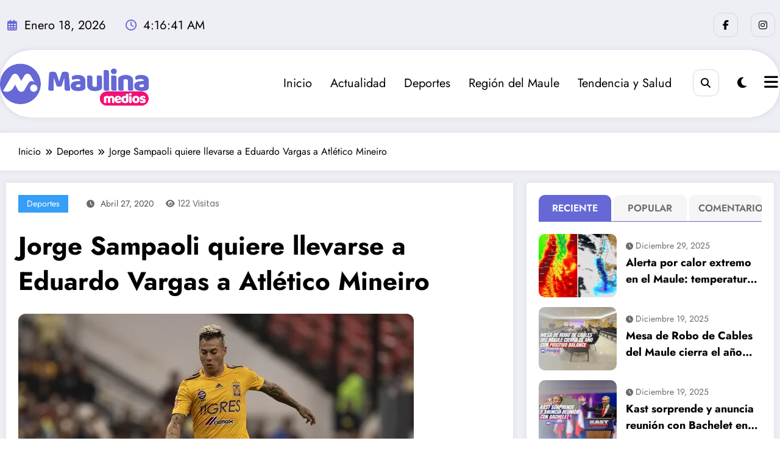

--- FILE ---
content_type: text/html; charset=UTF-8
request_url: https://maulinamedios.cl/jorge-sampaoli-quiere-llevarse-a-eduardo-vargas-a-atletico-mineiro/
body_size: 41382
content:
<!doctype html>
<html lang="es-CL">
	<head itemscope itemtype="http://schema.org/WebSite">
		<meta charset="UTF-8">
		<meta http-equiv="X-UA-Compatible" content="IE=edge">
		<meta name="viewport" content="width=device-width,initial-scale=1,shrink-to-fit=no">
		<title>Jorge Sampaoli quiere llevarse a Eduardo Vargas a Atlético Mineiro &#8211; Maulina Medios</title>
<style type="text/css">
    .header-7.header-sidebar .spnc-custom .spnc-header-logo
    {
        padding: 40px 0;
        background-repeat: no-repeat;
        background-position: center center;
        background-size: cover;
        position: relative;
    }
    .header-12.header-sidebar .spnc-header-logo
    {
        padding: 12px 10px;
        background-repeat: no-repeat;
        background-position: center center;
        background-size: cover;
        position: relative;
    }
    .header-7.header-sidebar .spnc-custom .spnc-header-logo .overlay, .header-12.header-sidebar .spnc-header-logo .overlay
    {
        background-color: rgba(0,0,0,0);
    }
    .spnc-page-section-space.spnc-video .spnc-video-row {
        background-image: url();
        background-repeat:  no-repeat;
        background-position: left top;
        background-size: cover;
        background-attachment: scroll;
    }
    .spnc-page-section-space.spnc-video .spnc-video-row .news-video-overlay{
        background-color: rgba(0,0,0,0)    }

/*first catgory post*/
 
.spnc-first-catpost :is(.i_effect14,.i_effect15):before {
    background-image: url(https://maulinamedios.cl/wp-content/uploads/2020/04/foto_0000000120200426092834.jpg);
    height: 530px;
}


/*Video Design 1*/
   
/* For Desktop / Ipad pro / Ipad For Scroll to top */  
@media (min-width: 768px) {
    }

/* For Mobile Device */
@media (max-width: 767px) {
            body .scroll-up a{display: none;}
    }

/* For All Device */


/* For Desktop / Ipad pro / Ipad For Progress Bar */  
@media (min-width: 768px) {
    }

/* For Mobile Device */
@media (max-width: 767px) {
            body #spnc_scroll_progressbar {display: none;}
    }

/* For All Device */

</style>

        <style type="text/css">
            body .site-footer {
            background-repeat:  no-repeat;
            background-position: left top;
            background-size: cover;
            background-attachment: scroll;
        }
    </style> 
            <style type="text/css">
           body .header-3 .spnc-left .head-contact-info li.header-date i{color: #;}
           body .header-3 .spnc-left .head-contact-info li.header-time i {
                color: #;
            }

            body .header-sidebar .spnc-date-social.spnc-left  li.header-date .date{
                 color: #;
            }
            body .header-sidebar .spnc-date-social.spnc-left  li.header-time .time {
                color: #;
            }
        </style>    
             <style type="text/css">
            body .header-sidebar .spnc-right .head-contact-info li.header-date .date {
                color: #;
            }
            body .header-sidebar .spnc-right .head-contact-info li.header-time .time {
                color: #;
            }
           body .header-3 .spnc-right .head-contact-info li.header-date i{color: #;}
           body .header-3 .spnc-right .head-contact-info li.header-time i {
                color: #;
            }

            body .header-sidebar .spnc-date-social.spnc-right  li.header-date .date{
                 color: #;
            }
            body .header-sidebar .spnc-date-social.spnc-right  li.header-time .time {
                color: #;
            }
        </style> 
            <style type="text/css">
            body.newscrunch-plus .header-sidebar .spnc-left .custom-social-icons li a {
                color: #;
                background-color: #;
            }
            body.newscrunch-plus .header-sidebar .spnc-left .custom-social-icons li > a:hover {
                color: #;
                background-color: #;
                border-color: #;
            }
            body.newscrunch-plus .header-sidebar .spnc-date-social.spnc-left .custom-date-social-icons li a {
                color: #;
            }
            body.newscrunch-plus #wrapper .header-sidebar .spnc-date-social.spnc-left .custom-date-social-icons li a:hover {
                color: #;
            }
        </style>
            <style type="text/css">
            body.newscrunch-plus .spnc-left.spnc-trending-widget .spnc-trending-post-title a, body.newscrunch-plus .spnc-left.spnc-trending-widget .spnc-trending-title a{
                color: #;
            }
            body.newscrunch-plus .spncp-selective-left.spnc-trending-widget .spnc-trending-post-title a:hover{
                color: #;
            }
        </style>
            <style type="text/css">
            body.newscrunch-plus .spnc-right.spnc-trending-widget .spnc-trending-post-title a, body.newscrunch-plus .spnc-right.spnc-trending-widget .spnc-trending-title a{
                color: #;
            }
            body.newscrunch-plus .spnc-right.spnc-trending-widget .spnc-trending-post-title a:hover{
                color: #;
            }
        </style>
    <style type="text/css">
.front-banner .spnc_column.spnc_column-2  .spnc_grid_item.spnc_grid_item-1 .spnc-post{
    border-radius: 10px;
}
.front-banner .spnc_column.spnc_column-1 .spnc_grid_item.spnc_grid_item-1 .spnc-post{
    border-radius: 10px;
}
.front-banner .spnc_column.spnc_column-3 .spnc_grid_item.spnc_grid_item-1 .spnc-post{
    border-radius: 10px;
}
</style>
<style type="text/css">
    .front-banner .spnc_grid_item.spnc_grid_item-1  #spncp-banner-carousel-1 .spnc-post-overlay{
        content: "";
        position: absolute;
        top: 0;
        bottom: 0;
        left: 0;
        right: 0;
        height: 100%;
        width: 100%;
        background-color: rgba(0, 0, 0, 0.5)    }
</style>
<style type="text/css">
    .front-banner.spnc-page-section-space .spnc_column-2 .spnc_grid_item-1 .spnc-post-overlay{
        background-color: rgba(0, 0, 0, 0.5)    }
</style>
<style type="text/css">
    .front-banner.spnc-page-section-space .spnc_column-3 .spnc_grid_item-1 .spnc-post-overlay{
        background-color: rgba(0, 0, 0, 0.5)    }
</style>

<style type="text/css">
/* Hightlight Animation Speed */
    body .spnc_highlights {animation-duration: 40s !important;}

      
</style>
    <style type="text/css">
        [data-theme="spnc_light"] .spnc-wc-product-section.spnc_product-1 .woocommerce-loop-product__title,
        [data-theme="spnc_light"] .spnc-wc-product-section.spnc_product-2 .woocommerce-loop-product__title,
        [data-theme="spnc_light"] .spnc-wc-product-section.spnc_product-3 .woocommerce-loop-product__title{
            color: #;
        }
        [data-theme="spnc_dark"] .spnc-wc-product-section.spnc_product-1 .woocommerce-loop-product__title,
        [data-theme="spnc_dark"] .spnc-wc-product-section.spnc_product-2 .woocommerce-loop-product__title,
        [data-theme="spnc_dark"] .spnc-wc-product-section.spnc_product-3 .woocommerce-loop-product__title{
            color: #;
        }
        [data-theme="spnc_light"] body .spnc-wc-product-section .product .price,
        [data-theme="spnc_light"] #wrapper .spnc_product-2 .products .product .price,
        [data-theme="spnc_light"] #wrapper .spnc_product-3 .products .product .price{
            color: #;
        }
        [data-theme="spnc_dark"] body .spnc-wc-product-section .product .price,
        [data-theme="spnc_dark"] body #wrapper .spnc_product-2 .products .product .price,
        [data-theme="spnc_dark"] body #wrapper .spnc_product-3 .products .product .price{
            color: #;
        }
    </style>
<meta name='robots' content='max-image-preview:large' />
	<style>img:is([sizes="auto" i], [sizes^="auto," i]) { contain-intrinsic-size: 3000px 1500px }</style>
	<link rel='dns-prefetch' href='//fonts.googleapis.com' />
<link rel='preconnect' href='//i0.wp.com' />
<link rel="alternate" type="application/rss+xml" title="Maulina Medios &raquo; Feed" href="https://maulinamedios.cl/feed/" />
<script type="text/javascript">
/* <![CDATA[ */
window._wpemojiSettings = {"baseUrl":"https:\/\/s.w.org\/images\/core\/emoji\/16.0.1\/72x72\/","ext":".png","svgUrl":"https:\/\/s.w.org\/images\/core\/emoji\/16.0.1\/svg\/","svgExt":".svg","source":{"concatemoji":"https:\/\/maulinamedios.cl\/wp-includes\/js\/wp-emoji-release.min.js?ver=6.8.3"}};
/*! This file is auto-generated */
!function(s,n){var o,i,e;function c(e){try{var t={supportTests:e,timestamp:(new Date).valueOf()};sessionStorage.setItem(o,JSON.stringify(t))}catch(e){}}function p(e,t,n){e.clearRect(0,0,e.canvas.width,e.canvas.height),e.fillText(t,0,0);var t=new Uint32Array(e.getImageData(0,0,e.canvas.width,e.canvas.height).data),a=(e.clearRect(0,0,e.canvas.width,e.canvas.height),e.fillText(n,0,0),new Uint32Array(e.getImageData(0,0,e.canvas.width,e.canvas.height).data));return t.every(function(e,t){return e===a[t]})}function u(e,t){e.clearRect(0,0,e.canvas.width,e.canvas.height),e.fillText(t,0,0);for(var n=e.getImageData(16,16,1,1),a=0;a<n.data.length;a++)if(0!==n.data[a])return!1;return!0}function f(e,t,n,a){switch(t){case"flag":return n(e,"\ud83c\udff3\ufe0f\u200d\u26a7\ufe0f","\ud83c\udff3\ufe0f\u200b\u26a7\ufe0f")?!1:!n(e,"\ud83c\udde8\ud83c\uddf6","\ud83c\udde8\u200b\ud83c\uddf6")&&!n(e,"\ud83c\udff4\udb40\udc67\udb40\udc62\udb40\udc65\udb40\udc6e\udb40\udc67\udb40\udc7f","\ud83c\udff4\u200b\udb40\udc67\u200b\udb40\udc62\u200b\udb40\udc65\u200b\udb40\udc6e\u200b\udb40\udc67\u200b\udb40\udc7f");case"emoji":return!a(e,"\ud83e\udedf")}return!1}function g(e,t,n,a){var r="undefined"!=typeof WorkerGlobalScope&&self instanceof WorkerGlobalScope?new OffscreenCanvas(300,150):s.createElement("canvas"),o=r.getContext("2d",{willReadFrequently:!0}),i=(o.textBaseline="top",o.font="600 32px Arial",{});return e.forEach(function(e){i[e]=t(o,e,n,a)}),i}function t(e){var t=s.createElement("script");t.src=e,t.defer=!0,s.head.appendChild(t)}"undefined"!=typeof Promise&&(o="wpEmojiSettingsSupports",i=["flag","emoji"],n.supports={everything:!0,everythingExceptFlag:!0},e=new Promise(function(e){s.addEventListener("DOMContentLoaded",e,{once:!0})}),new Promise(function(t){var n=function(){try{var e=JSON.parse(sessionStorage.getItem(o));if("object"==typeof e&&"number"==typeof e.timestamp&&(new Date).valueOf()<e.timestamp+604800&&"object"==typeof e.supportTests)return e.supportTests}catch(e){}return null}();if(!n){if("undefined"!=typeof Worker&&"undefined"!=typeof OffscreenCanvas&&"undefined"!=typeof URL&&URL.createObjectURL&&"undefined"!=typeof Blob)try{var e="postMessage("+g.toString()+"("+[JSON.stringify(i),f.toString(),p.toString(),u.toString()].join(",")+"));",a=new Blob([e],{type:"text/javascript"}),r=new Worker(URL.createObjectURL(a),{name:"wpTestEmojiSupports"});return void(r.onmessage=function(e){c(n=e.data),r.terminate(),t(n)})}catch(e){}c(n=g(i,f,p,u))}t(n)}).then(function(e){for(var t in e)n.supports[t]=e[t],n.supports.everything=n.supports.everything&&n.supports[t],"flag"!==t&&(n.supports.everythingExceptFlag=n.supports.everythingExceptFlag&&n.supports[t]);n.supports.everythingExceptFlag=n.supports.everythingExceptFlag&&!n.supports.flag,n.DOMReady=!1,n.readyCallback=function(){n.DOMReady=!0}}).then(function(){return e}).then(function(){var e;n.supports.everything||(n.readyCallback(),(e=n.source||{}).concatemoji?t(e.concatemoji):e.wpemoji&&e.twemoji&&(t(e.twemoji),t(e.wpemoji)))}))}((window,document),window._wpemojiSettings);
/* ]]> */
</script>
<link rel='stylesheet' id='newscrunch-theme-fonts-css' href='https://maulinamedios.cl/wp-content/fonts/d9d7135d4128dec6af48dca9678f60c4.css?ver=20201110' type='text/css' media='all' />
<style id='wp-emoji-styles-inline-css' type='text/css'>

	img.wp-smiley, img.emoji {
		display: inline !important;
		border: none !important;
		box-shadow: none !important;
		height: 1em !important;
		width: 1em !important;
		margin: 0 0.07em !important;
		vertical-align: -0.1em !important;
		background: none !important;
		padding: 0 !important;
	}
</style>
<link rel='stylesheet' id='wp-block-library-css' href='https://maulinamedios.cl/wp-includes/css/dist/block-library/style.min.css?ver=6.8.3' type='text/css' media='all' />
<style id='wp-block-library-theme-inline-css' type='text/css'>
.wp-block-audio :where(figcaption){color:#555;font-size:13px;text-align:center}.is-dark-theme .wp-block-audio :where(figcaption){color:#ffffffa6}.wp-block-audio{margin:0 0 1em}.wp-block-code{border:1px solid #ccc;border-radius:4px;font-family:Menlo,Consolas,monaco,monospace;padding:.8em 1em}.wp-block-embed :where(figcaption){color:#555;font-size:13px;text-align:center}.is-dark-theme .wp-block-embed :where(figcaption){color:#ffffffa6}.wp-block-embed{margin:0 0 1em}.blocks-gallery-caption{color:#555;font-size:13px;text-align:center}.is-dark-theme .blocks-gallery-caption{color:#ffffffa6}:root :where(.wp-block-image figcaption){color:#555;font-size:13px;text-align:center}.is-dark-theme :root :where(.wp-block-image figcaption){color:#ffffffa6}.wp-block-image{margin:0 0 1em}.wp-block-pullquote{border-bottom:4px solid;border-top:4px solid;color:currentColor;margin-bottom:1.75em}.wp-block-pullquote cite,.wp-block-pullquote footer,.wp-block-pullquote__citation{color:currentColor;font-size:.8125em;font-style:normal;text-transform:uppercase}.wp-block-quote{border-left:.25em solid;margin:0 0 1.75em;padding-left:1em}.wp-block-quote cite,.wp-block-quote footer{color:currentColor;font-size:.8125em;font-style:normal;position:relative}.wp-block-quote:where(.has-text-align-right){border-left:none;border-right:.25em solid;padding-left:0;padding-right:1em}.wp-block-quote:where(.has-text-align-center){border:none;padding-left:0}.wp-block-quote.is-large,.wp-block-quote.is-style-large,.wp-block-quote:where(.is-style-plain){border:none}.wp-block-search .wp-block-search__label{font-weight:700}.wp-block-search__button{border:1px solid #ccc;padding:.375em .625em}:where(.wp-block-group.has-background){padding:1.25em 2.375em}.wp-block-separator.has-css-opacity{opacity:.4}.wp-block-separator{border:none;border-bottom:2px solid;margin-left:auto;margin-right:auto}.wp-block-separator.has-alpha-channel-opacity{opacity:1}.wp-block-separator:not(.is-style-wide):not(.is-style-dots){width:100px}.wp-block-separator.has-background:not(.is-style-dots){border-bottom:none;height:1px}.wp-block-separator.has-background:not(.is-style-wide):not(.is-style-dots){height:2px}.wp-block-table{margin:0 0 1em}.wp-block-table td,.wp-block-table th{word-break:normal}.wp-block-table :where(figcaption){color:#555;font-size:13px;text-align:center}.is-dark-theme .wp-block-table :where(figcaption){color:#ffffffa6}.wp-block-video :where(figcaption){color:#555;font-size:13px;text-align:center}.is-dark-theme .wp-block-video :where(figcaption){color:#ffffffa6}.wp-block-video{margin:0 0 1em}:root :where(.wp-block-template-part.has-background){margin-bottom:0;margin-top:0;padding:1.25em 2.375em}
</style>
<style id='classic-theme-styles-inline-css' type='text/css'>
/*! This file is auto-generated */
.wp-block-button__link{color:#fff;background-color:#32373c;border-radius:9999px;box-shadow:none;text-decoration:none;padding:calc(.667em + 2px) calc(1.333em + 2px);font-size:1.125em}.wp-block-file__button{background:#32373c;color:#fff;text-decoration:none}
</style>
<link rel='stylesheet' id='mediaelement-css' href='https://maulinamedios.cl/wp-includes/js/mediaelement/mediaelementplayer-legacy.min.css?ver=4.2.17' type='text/css' media='all' />
<link rel='stylesheet' id='wp-mediaelement-css' href='https://maulinamedios.cl/wp-includes/js/mediaelement/wp-mediaelement.min.css?ver=6.8.3' type='text/css' media='all' />
<style id='jetpack-sharing-buttons-style-inline-css' type='text/css'>
.jetpack-sharing-buttons__services-list{display:flex;flex-direction:row;flex-wrap:wrap;gap:0;list-style-type:none;margin:5px;padding:0}.jetpack-sharing-buttons__services-list.has-small-icon-size{font-size:12px}.jetpack-sharing-buttons__services-list.has-normal-icon-size{font-size:16px}.jetpack-sharing-buttons__services-list.has-large-icon-size{font-size:24px}.jetpack-sharing-buttons__services-list.has-huge-icon-size{font-size:36px}@media print{.jetpack-sharing-buttons__services-list{display:none!important}}.editor-styles-wrapper .wp-block-jetpack-sharing-buttons{gap:0;padding-inline-start:0}ul.jetpack-sharing-buttons__services-list.has-background{padding:1.25em 2.375em}
</style>
<style id='global-styles-inline-css' type='text/css'>
:root{--wp--preset--aspect-ratio--square: 1;--wp--preset--aspect-ratio--4-3: 4/3;--wp--preset--aspect-ratio--3-4: 3/4;--wp--preset--aspect-ratio--3-2: 3/2;--wp--preset--aspect-ratio--2-3: 2/3;--wp--preset--aspect-ratio--16-9: 16/9;--wp--preset--aspect-ratio--9-16: 9/16;--wp--preset--color--black: #000000;--wp--preset--color--cyan-bluish-gray: #abb8c3;--wp--preset--color--white: #ffffff;--wp--preset--color--pale-pink: #f78da7;--wp--preset--color--vivid-red: #cf2e2e;--wp--preset--color--luminous-vivid-orange: #ff6900;--wp--preset--color--luminous-vivid-amber: #fcb900;--wp--preset--color--light-green-cyan: #7bdcb5;--wp--preset--color--vivid-green-cyan: #00d084;--wp--preset--color--pale-cyan-blue: #8ed1fc;--wp--preset--color--vivid-cyan-blue: #0693e3;--wp--preset--color--vivid-purple: #9b51e0;--wp--preset--gradient--vivid-cyan-blue-to-vivid-purple: linear-gradient(135deg,rgba(6,147,227,1) 0%,rgb(155,81,224) 100%);--wp--preset--gradient--light-green-cyan-to-vivid-green-cyan: linear-gradient(135deg,rgb(122,220,180) 0%,rgb(0,208,130) 100%);--wp--preset--gradient--luminous-vivid-amber-to-luminous-vivid-orange: linear-gradient(135deg,rgba(252,185,0,1) 0%,rgba(255,105,0,1) 100%);--wp--preset--gradient--luminous-vivid-orange-to-vivid-red: linear-gradient(135deg,rgba(255,105,0,1) 0%,rgb(207,46,46) 100%);--wp--preset--gradient--very-light-gray-to-cyan-bluish-gray: linear-gradient(135deg,rgb(238,238,238) 0%,rgb(169,184,195) 100%);--wp--preset--gradient--cool-to-warm-spectrum: linear-gradient(135deg,rgb(74,234,220) 0%,rgb(151,120,209) 20%,rgb(207,42,186) 40%,rgb(238,44,130) 60%,rgb(251,105,98) 80%,rgb(254,248,76) 100%);--wp--preset--gradient--blush-light-purple: linear-gradient(135deg,rgb(255,206,236) 0%,rgb(152,150,240) 100%);--wp--preset--gradient--blush-bordeaux: linear-gradient(135deg,rgb(254,205,165) 0%,rgb(254,45,45) 50%,rgb(107,0,62) 100%);--wp--preset--gradient--luminous-dusk: linear-gradient(135deg,rgb(255,203,112) 0%,rgb(199,81,192) 50%,rgb(65,88,208) 100%);--wp--preset--gradient--pale-ocean: linear-gradient(135deg,rgb(255,245,203) 0%,rgb(182,227,212) 50%,rgb(51,167,181) 100%);--wp--preset--gradient--electric-grass: linear-gradient(135deg,rgb(202,248,128) 0%,rgb(113,206,126) 100%);--wp--preset--gradient--midnight: linear-gradient(135deg,rgb(2,3,129) 0%,rgb(40,116,252) 100%);--wp--preset--font-size--small: 13px;--wp--preset--font-size--medium: 20px;--wp--preset--font-size--large: 36px;--wp--preset--font-size--x-large: 42px;--wp--preset--spacing--20: 0.44rem;--wp--preset--spacing--30: 0.67rem;--wp--preset--spacing--40: 1rem;--wp--preset--spacing--50: 1.5rem;--wp--preset--spacing--60: 2.25rem;--wp--preset--spacing--70: 3.38rem;--wp--preset--spacing--80: 5.06rem;--wp--preset--shadow--natural: 6px 6px 9px rgba(0, 0, 0, 0.2);--wp--preset--shadow--deep: 12px 12px 50px rgba(0, 0, 0, 0.4);--wp--preset--shadow--sharp: 6px 6px 0px rgba(0, 0, 0, 0.2);--wp--preset--shadow--outlined: 6px 6px 0px -3px rgba(255, 255, 255, 1), 6px 6px rgba(0, 0, 0, 1);--wp--preset--shadow--crisp: 6px 6px 0px rgba(0, 0, 0, 1);}:where(.is-layout-flex){gap: 0.5em;}:where(.is-layout-grid){gap: 0.5em;}body .is-layout-flex{display: flex;}.is-layout-flex{flex-wrap: wrap;align-items: center;}.is-layout-flex > :is(*, div){margin: 0;}body .is-layout-grid{display: grid;}.is-layout-grid > :is(*, div){margin: 0;}:where(.wp-block-columns.is-layout-flex){gap: 2em;}:where(.wp-block-columns.is-layout-grid){gap: 2em;}:where(.wp-block-post-template.is-layout-flex){gap: 1.25em;}:where(.wp-block-post-template.is-layout-grid){gap: 1.25em;}.has-black-color{color: var(--wp--preset--color--black) !important;}.has-cyan-bluish-gray-color{color: var(--wp--preset--color--cyan-bluish-gray) !important;}.has-white-color{color: var(--wp--preset--color--white) !important;}.has-pale-pink-color{color: var(--wp--preset--color--pale-pink) !important;}.has-vivid-red-color{color: var(--wp--preset--color--vivid-red) !important;}.has-luminous-vivid-orange-color{color: var(--wp--preset--color--luminous-vivid-orange) !important;}.has-luminous-vivid-amber-color{color: var(--wp--preset--color--luminous-vivid-amber) !important;}.has-light-green-cyan-color{color: var(--wp--preset--color--light-green-cyan) !important;}.has-vivid-green-cyan-color{color: var(--wp--preset--color--vivid-green-cyan) !important;}.has-pale-cyan-blue-color{color: var(--wp--preset--color--pale-cyan-blue) !important;}.has-vivid-cyan-blue-color{color: var(--wp--preset--color--vivid-cyan-blue) !important;}.has-vivid-purple-color{color: var(--wp--preset--color--vivid-purple) !important;}.has-black-background-color{background-color: var(--wp--preset--color--black) !important;}.has-cyan-bluish-gray-background-color{background-color: var(--wp--preset--color--cyan-bluish-gray) !important;}.has-white-background-color{background-color: var(--wp--preset--color--white) !important;}.has-pale-pink-background-color{background-color: var(--wp--preset--color--pale-pink) !important;}.has-vivid-red-background-color{background-color: var(--wp--preset--color--vivid-red) !important;}.has-luminous-vivid-orange-background-color{background-color: var(--wp--preset--color--luminous-vivid-orange) !important;}.has-luminous-vivid-amber-background-color{background-color: var(--wp--preset--color--luminous-vivid-amber) !important;}.has-light-green-cyan-background-color{background-color: var(--wp--preset--color--light-green-cyan) !important;}.has-vivid-green-cyan-background-color{background-color: var(--wp--preset--color--vivid-green-cyan) !important;}.has-pale-cyan-blue-background-color{background-color: var(--wp--preset--color--pale-cyan-blue) !important;}.has-vivid-cyan-blue-background-color{background-color: var(--wp--preset--color--vivid-cyan-blue) !important;}.has-vivid-purple-background-color{background-color: var(--wp--preset--color--vivid-purple) !important;}.has-black-border-color{border-color: var(--wp--preset--color--black) !important;}.has-cyan-bluish-gray-border-color{border-color: var(--wp--preset--color--cyan-bluish-gray) !important;}.has-white-border-color{border-color: var(--wp--preset--color--white) !important;}.has-pale-pink-border-color{border-color: var(--wp--preset--color--pale-pink) !important;}.has-vivid-red-border-color{border-color: var(--wp--preset--color--vivid-red) !important;}.has-luminous-vivid-orange-border-color{border-color: var(--wp--preset--color--luminous-vivid-orange) !important;}.has-luminous-vivid-amber-border-color{border-color: var(--wp--preset--color--luminous-vivid-amber) !important;}.has-light-green-cyan-border-color{border-color: var(--wp--preset--color--light-green-cyan) !important;}.has-vivid-green-cyan-border-color{border-color: var(--wp--preset--color--vivid-green-cyan) !important;}.has-pale-cyan-blue-border-color{border-color: var(--wp--preset--color--pale-cyan-blue) !important;}.has-vivid-cyan-blue-border-color{border-color: var(--wp--preset--color--vivid-cyan-blue) !important;}.has-vivid-purple-border-color{border-color: var(--wp--preset--color--vivid-purple) !important;}.has-vivid-cyan-blue-to-vivid-purple-gradient-background{background: var(--wp--preset--gradient--vivid-cyan-blue-to-vivid-purple) !important;}.has-light-green-cyan-to-vivid-green-cyan-gradient-background{background: var(--wp--preset--gradient--light-green-cyan-to-vivid-green-cyan) !important;}.has-luminous-vivid-amber-to-luminous-vivid-orange-gradient-background{background: var(--wp--preset--gradient--luminous-vivid-amber-to-luminous-vivid-orange) !important;}.has-luminous-vivid-orange-to-vivid-red-gradient-background{background: var(--wp--preset--gradient--luminous-vivid-orange-to-vivid-red) !important;}.has-very-light-gray-to-cyan-bluish-gray-gradient-background{background: var(--wp--preset--gradient--very-light-gray-to-cyan-bluish-gray) !important;}.has-cool-to-warm-spectrum-gradient-background{background: var(--wp--preset--gradient--cool-to-warm-spectrum) !important;}.has-blush-light-purple-gradient-background{background: var(--wp--preset--gradient--blush-light-purple) !important;}.has-blush-bordeaux-gradient-background{background: var(--wp--preset--gradient--blush-bordeaux) !important;}.has-luminous-dusk-gradient-background{background: var(--wp--preset--gradient--luminous-dusk) !important;}.has-pale-ocean-gradient-background{background: var(--wp--preset--gradient--pale-ocean) !important;}.has-electric-grass-gradient-background{background: var(--wp--preset--gradient--electric-grass) !important;}.has-midnight-gradient-background{background: var(--wp--preset--gradient--midnight) !important;}.has-small-font-size{font-size: var(--wp--preset--font-size--small) !important;}.has-medium-font-size{font-size: var(--wp--preset--font-size--medium) !important;}.has-large-font-size{font-size: var(--wp--preset--font-size--large) !important;}.has-x-large-font-size{font-size: var(--wp--preset--font-size--x-large) !important;}
:where(.wp-block-post-template.is-layout-flex){gap: 1.25em;}:where(.wp-block-post-template.is-layout-grid){gap: 1.25em;}
:where(.wp-block-columns.is-layout-flex){gap: 2em;}:where(.wp-block-columns.is-layout-grid){gap: 2em;}
:root :where(.wp-block-pullquote){font-size: 1.5em;line-height: 1.6;}
</style>
<link rel='stylesheet' id='contact-form-7-css' href='https://maulinamedios.cl/wp-content/plugins/contact-form-7/includes/css/styles.css?ver=6.1.1' type='text/css' media='all' />
<link rel='stylesheet' id='wpfc-css' href='https://maulinamedios.cl/wp-content/plugins/gs-facebook-comments/public/css/wpfc-public.css?ver=1.7.5' type='text/css' media='all' />
<link rel='stylesheet' id='sps-font-awesome-css' href='https://maulinamedios.cl/wp-content/plugins/spice-post-slider/assets/css/font-awesome/css/all.min.css?ver=5.15.4' type='text/css' media='all' />
<link rel='stylesheet' id='sps-owl-css' href='https://maulinamedios.cl/wp-content/plugins/spice-post-slider/assets/css/owl.carousel.css?ver=2.2.1' type='text/css' media='all' />
<link rel='stylesheet' id='sps-front-css' href='https://maulinamedios.cl/wp-content/plugins/spice-post-slider/assets/css/front.css?ver=2.2' type='text/css' media='all' />
<link rel='stylesheet' id='sps-google-fonts-css' href='//fonts.googleapis.com/css?family=ABeeZee%7CAbel%7CAbril+Fatface%7CAclonica%7CAcme%7CActor%7CAdamina%7CAdvent+Pro%7CAguafina+Script%7CAkronim%7CAladin%7CAldrich%7CAlef%7CAlegreya%7CAlegreya+SC%7CAlegreya+Sans%7CAlegreya+Sans+SC%7CAlex+Brush%7CAlfa+Slab+One%7CAlice%7CAlike%7CAlike+Angular%7CAllan%7CAllerta%7CAllerta+Stencil%7CAllura%7CAlmendra%7CAlmendra+Display%7CAlmendra+SC%7CAmarante%7CAmaranth%7CAmatic+SC%7CAmatica+SC%7CAmethysta%7CAmiko%7CAmiri%7CAmita%7CAnaheim%7CAndada%7CAndika%7CAngkor%7CAnnie+Use+Your+Telescope%7CAnonymous+Pro%7CAntic%7CAntic+Didone%7CAntic+Slab%7CAnton%7CArapey%7CArbutus%7CArbutus+Slab%7CArchitects+Daughter%7CArchivo+Black%7CArchivo+Narrow%7CAref+Ruqaa%7CArima+Madurai%7CArimo%7CArizonia%7CArmata%7CArtifika%7CArvo%7CArya%7CAsap%7CAsar%7CAsset%7CAssistant%7CAstloch%7CAsul%7CAthiti%7CAtma%7CAtomic+Age%7CAubrey%7CAudiowide%7CAutour+One%7CAverage%7CAverage+Sans%7CAveria+Gruesa+Libre%7CAveria+Libre%7CAveria+Sans+Libre%7CAveria+Serif+Libre%7CBad+Script%7CBaloo%7CBaloo+Bhai%7CBaloo+Da%7CBaloo+Thambi%7CBalthazar%7CBangers%7CBasic%7CBattambang%7CBaumans%7CBayon%7CBelgrano%7CBelleza%7CBenchNine%7CBentham%7CBerkshire+Swash%7CBevan%7CBigelow+Rules%7CBigshot+One%7CBilbo%7CBilbo+Swash+Caps%7CBioRhyme%7CBioRhyme+Expanded%7CBiryani%7CBitter%7CBlack+Ops+One%7CBokor%7CBonbon%7CBoogaloo%7CBowlby+One%7CBowlby+One+SC%7CBrawler%7CBree+Serif%7CBubblegum+Sans%7CBubbler+One%7CBuda%7CBuenard%7CBungee%7CBungee+Hairline%7CBungee+Inline%7CBungee+Outline%7CBungee+Shade%7CButcherman%7CButterfly+Kids%7CCabin%7CCabin+Condensed%7CCabin+Sketch%7CCaesar+Dressing%7CCagliostro%7CCairo%7CCalligraffitti%7CCambay%7CCambo%7CCandal%7CCantarell%7CCantata+One%7CCantora+One%7CCapriola%7CCardo%7CCarme%7CCarrois+Gothic%7CCarrois+Gothic+SC%7CCarter+One%7CCatamaran%7CCaudex%7CCaveat%7CCaveat+Brush%7CCedarville+Cursive%7CCeviche+One%7CChanga%7CChanga+One%7CChango%7CChathura%7CChau+Philomene+One%7CChela+One%7CChelsea+Market%7CChenla%7CCherry+Cream+Soda%7CCherry+Swash%7CChewy%7CChicle%7CChivo%7CChonburi%7CCinzel%7CCinzel+Decorative%7CClicker+Script%7CCoda%7CCoda+Caption%7CCodystar%7CCoiny%7CCombo%7CComfortaa%7CComing+Soon%7CConcert+One%7CCondiment%7CContent%7CContrail+One%7CConvergence%7CCookie%7CCopse%7CCorben%7CCormorant%7CCormorant+Garamond%7CCormorant+Infant%7CCormorant+SC%7CCormorant+Unicase%7CCormorant+Upright%7CCourgette%7CCousine%7CCoustard%7CCovered+By+Your+Grace%7CCrafty+Girls%7CCreepster%7CCrete+Round%7CCrimson+Text%7CCroissant+One%7CCrushed%7CCuprum%7CCutive%7CCutive+Mono%7CDamion%7CDancing+Script%7CDangrek%7CDavid+Libre%7CDawning+of+a+New+Day%7CDays+One%7CDekko%7CDelius%7CDelius+Swash+Caps%7CDelius+Unicase%7CDella+Respira%7CDenk+One%7CDevonshire%7CDhurjati%7CDidact+Gothic%7CDiplomata%7CDiplomata+SC%7CDomine%7CDonegal+One%7CDoppio+One%7CDorsa%7CDosis%7CDr+Sugiyama%7CDroid+Sans%7CDroid+Sans+Mono%7CDroid+Serif%7CDuru+Sans%7CDynalight%7CEB+Garamond%7CEagle+Lake%7CEater%7CEconomica%7CEczar%7CEk+Mukta%7CEl+Messiri%7CElectrolize%7CElsie%7CElsie+Swash+Caps%7CEmblema+One%7CEmilys+Candy%7CEngagement%7CEnglebert%7CEnriqueta%7CErica+One%7CEsteban%7CEuphoria+Script%7CEwert%7CExo%7CExo+2%7CExpletus+Sans%7CFanwood+Text%7CFarsan%7CFascinate%7CFascinate+Inline%7CFaster+One%7CFasthand%7CFauna+One%7CFederant%7CFedero%7CFelipa%7CFenix%7CFinger+Paint%7CFira+Mono%7CFira+Sans%7CFjalla+One%7CFjord+One%7CFlamenco%7CFlavors%7CFondamento%7CFontdiner+Swanky%7CForum%7CFrancois+One%7CFrank+Ruhl+Libre%7CFreckle+Face%7CFredericka+the+Great%7CFredoka+One%7CFreehand%7CFresca%7CFrijole%7CFruktur%7CFugaz+One%7CGFS+Didot%7CGFS+Neohellenic%7CGabriela%7CGafata%7CGalada%7CGaldeano%7CGalindo%7CGentium+Basic%7CGentium+Book+Basic%7CGeo%7CGeostar%7CGeostar+Fill%7CGermania+One%7CGidugu%7CGilda+Display%7CGive+You+Glory%7CGlass+Antiqua%7CGlegoo%7CGloria+Hallelujah%7CGoblin+One%7CGochi+Hand%7CGorditas%7CGoudy+Bookletter+1911%7CGraduate%7CGrand+Hotel%7CGravitas+One%7CGreat+Vibes%7CGriffy%7CGruppo%7CGudea%7CGurajada%7CHabibi%7CHalant%7CHammersmith+One%7CHanalei%7CHanalei+Fill%7CHandlee%7CHanuman%7CHappy+Monkey%7CHarmattan%7CHeadland+One%7CHeebo%7CHenny+Penny%7CHerr+Von+Muellerhoff%7CHind%7CHind+Guntur%7CHind+Madurai%7CHind+Siliguri%7CHind+Vadodara%7CHoltwood+One+SC%7CHomemade+Apple%7CHomenaje%7CIM+Fell+DW+Pica%7CIM+Fell+DW+Pica+SC%7CIM+Fell+Double+Pica%7CIM+Fell+Double+Pica+SC%7CIM+Fell+English%7CIM+Fell+English+SC%7CIM+Fell+French+Canon%7CIM+Fell+French+Canon+SC%7CIM+Fell+Great+Primer%7CIM+Fell+Great+Primer+SC%7CIceberg%7CIceland%7CImprima%7CInconsolata%7CInder%7CIndie+Flower%7CInika%7CInknut+Antiqua%7CIrish+Grover%7CIstok+Web%7CItaliana%7CItalianno%7CItim%7CJacques+Francois%7CJacques+Francois+Shadow%7CJaldi%7CJim+Nightshade%7CJockey+One%7CJolly+Lodger%7CJomhuria%7CJosefin+Sans%7CJosefin+Slab%7CJoti+One%7CJudson%7CJulee%7CJulius+Sans+One%7CJunge%7CJura%7CJust+Another+Hand%7CJust+Me+Again+Down+Here%7CKadwa%7CKalam%7CKameron%7CKanit%7CKantumruy%7CKarla%7CKarma%7CKatibeh%7CKaushan+Script%7CKavivanar%7CKavoon%7CKdam+Thmor%7CKeania+One%7CKelly+Slab%7CKenia%7CKhand%7CKhmer%7CKhula%7CKite+One%7CKnewave%7CKotta+One%7CKoulen%7CKranky%7CKreon%7CKristi%7CKrona+One%7CKumar+One%7CKumar+One+Outline%7CKurale%7CLa+Belle+Aurore%7CLaila%7CLakki+Reddy%7CLalezar%7CLancelot%7CLateef%7CLato%7CLeague+Script%7CLeckerli+One%7CLedger%7CLekton%7CLemon%7CLemonada%7CLibre+Baskerville%7CLibre+Franklin%7CLife+Savers%7CLilita+One%7CLily+Script+One%7CLimelight%7CLinden+Hill%7CLobster%7CLobster+Two%7CLondrina+Outline%7CLondrina+Shadow%7CLondrina+Sketch%7CLondrina+Solid%7CLora%7CLove+Ya+Like+A+Sister%7CLoved+by+the+King%7CLovers+Quarrel%7CLuckiest+Guy%7CLusitana%7CLustria%7CMacondo%7CMacondo+Swash+Caps%7CMada%7CMagra%7CMaiden+Orange%7CMaitree%7CMako%7CMallanna%7CMandali%7CMarcellus%7CMarcellus+SC%7CMarck+Script%7CMargarine%7CMarko+One%7CMarmelad%7CMartel%7CMartel+Sans%7CMarvel%7CMate%7CMate+SC%7CMaven+Pro%7CMcLaren%7CMeddon%7CMedievalSharp%7CMedula+One%7CMeera+Inimai%7CMegrim%7CMeie+Script%7CMerienda%7CMerienda+One%7CMerriweather%7CMerriweather+Sans%7CMetal%7CMetal+Mania%7CMetrophobic%7CMichroma%7CMilonga%7CMiltonian%7CMiltonian+Tattoo%7CMiniver%7CMiriam+Libre%7CMirza%7CMiss+Fajardose%7CMitr%7CModak%7CModern+Antiqua%7CMogra%7CMolengo%7CMolle%7CMonda%7CMonofett%7CMonoton%7CMonsieur+La+Doulaise%7CMontaga%7CMontez%7CMontserrat%7CMontserrat+Alternates%7CMontserrat+Subrayada%7CMoul%7CMoulpali%7CMountains+of+Christmas%7CMouse+Memoirs%7CMr+Bedfort%7CMr+Dafoe%7CMr+De+Haviland%7CMrs+Saint+Delafield%7CMrs+Sheppards%7CMukta+Vaani%7CMuli%7CMystery+Quest%7CNTR%7CNeucha%7CNeuton%7CNew+Rocker%7CNews+Cycle%7CNiconne%7CNixie+One%7CNobile%7CNokora%7CNorican%7CNosifer%7CNothing+You+Could+Do%7CNoticia+Text%7CNoto+Sans%7CNoto+Serif%7CNova+Cut%7CNova+Flat%7CNova+Mono%7CNova+Oval%7CNova+Round%7CNova+Script%7CNova+Slim%7CNova+Square%7CNumans%7CNunito%7CNunito+Sans%7COdor+Mean+Chey%7COffside%7COld+Standard+TT%7COldenburg%7COleo+Script%7COleo+Script+Swash+Caps%7COpen+Sans%7COpen+Sans+Condensed%7COranienbaum%7COrbitron%7COregano%7COrienta%7COriginal+Surfer%7COswald%7COver+the+Rainbow%7COverlock%7COverlock+SC%7COvo%7COxygen%7COxygen+Mono%7CPT+Mono%7CPT+Sans%7CPT+Sans+Caption%7CPT+Sans+Narrow%7CPT+Serif%7CPT+Serif+Caption%7CPacifico%7CPalanquin%7CPalanquin+Dark%7CPaprika%7CParisienne%7CPassero+One%7CPassion+One%7CPathway+Gothic+One%7CPatrick+Hand%7CPatrick+Hand+SC%7CPattaya%7CPatua+One%7CPavanam%7CPaytone+One%7CPeddana%7CPeralta%7CPermanent+Marker%7CPetit+Formal+Script%7CPetrona%7CPhilosopher%7CPiedra%7CPinyon+Script%7CPirata+One%7CPlaster%7CPlay%7CPlayball%7CPlayfair+Display%7CPlayfair+Display+SC%7CPodkova%7CPoiret+One%7CPoller+One%7CPoly%7CPompiere%7CPontano+Sans%7CPoppins%7CPort+Lligat+Sans%7CPort+Lligat+Slab%7CPragati+Narrow%7CPrata%7CPreahvihear%7CPress+Start+2P%7CPridi%7CPrincess+Sofia%7CProciono%7CPrompt%7CProsto+One%7CProza+Libre%7CPuritan%7CPurple+Purse%7CQuando%7CQuantico%7CQuattrocento%7CQuattrocento+Sans%7CQuestrial%7CQuicksand%7CQuintessential%7CQwigley%7CRacing+Sans+One%7CRadley%7CRajdhani%7CRakkas%7CRaleway%7CRaleway+Dots%7CRamabhadra%7CRamaraja%7CRambla%7CRammetto+One%7CRanchers%7CRancho%7CRanga%7CRasa%7CRationale%7CRedressed%7CReem+Kufi%7CReenie+Beanie%7CRevalia%7CRhodium+Libre%7CRibeye%7CRibeye+Marrow%7CRighteous%7CRisque%7CRoboto%7CRoboto+Condensed%7CRoboto+Mono%7CRoboto+Slab%7CRochester%7CRock+Salt%7CRokkitt%7CRomanesco%7CRopa+Sans%7CRosario%7CRosarivo%7CRouge+Script%7CRozha+One%7CRubik%7CRubik+Mono+One%7CRubik+One%7CRuda%7CRufina%7CRuge+Boogie%7CRuluko%7CRum+Raisin%7CRuslan+Display%7CRuthie%7CRye%7CSacramento%7CSahitya%7CSail%7CSalsa%7CSanchez%7CSancreek%7CSansita+One%7CSarala%7CSarina%7CSarpanch%7CSatisfy%7CScada%7CScheherazade%7CSchoolbell%7CScope+One%7CSeaweed+Script%7CSecular+One%7CSen%7CSevillana%7CSeymour+One%7CShadows+Into+Light%7CShadows+Into+Light+Two%7CShanti%7CShare%7CShare+Tech%7CShare+Tech+Mono%7CShojumaru%7CShort+Stack%7CShrikhand%7CSiemreap%7CSigmar+One%7CSignika%7CSignika+Negative%7CSimonetta%7CSintony%7CSirin+Stencil%7CSix+Caps%7CSkranji%7CSlabo+13px%7CSlabo+27px%7CSlackey%7CSmokum%7CSmythe%7CSniglet%7CSnippet%7CSnowburst+One%7CSofadi+One%7CSofia%7CSonsie+One%7CSorts+Mill+Goudy%7CSource+Code+Pro%7CSource+Sans+Pro%7CSource+Serif+Pro%7CSpace+Mono%7CSpecial+Elite%7CSpicy+Rice%7CSpinnaker%7CSpirax%7CSquada+One%7CSree+Krushnadevaraya%7CSriracha%7CStalemate%7CStalinist+One%7CStardos+Stencil%7CStint+Ultra+Condensed%7CStint+Ultra+Expanded%7CStoke%7CStrait%7CSue+Ellen+Francisco%7CSuez+One%7CSumana%7CSunshiney%7CSupermercado+One%7CSura%7CSuranna%7CSuravaram%7CSuwannaphum%7CSwanky+and+Moo+Moo%7CSyncopate%7CTangerine%7CTaprom%7CTauri%7CTaviraj%7CTeko%7CTelex%7CTenali+Ramakrishna%7CTenor+Sans%7CText+Me+One%7CThe+Girl+Next+Door%7CTienne%7CTillana%7CTimmana%7CTinos%7CTitan+One%7CTitillium+Web%7CTrade+Winds%7CTrirong%7CTrocchi%7CTrochut%7CTrykker%7CTulpen+One%7CUbuntu%7CUbuntu+Condensed%7CUbuntu+Mono%7CUltra%7CUncial+Antiqua%7CUnderdog%7CUnica+One%7CUnifrakturCook%7CUnifrakturMaguntia%7CUnkempt%7CUnlock%7CUnna%7CVT323%7CVampiro+One%7CVarela%7CVarela+Round%7CVast+Shadow%7CVesper+Libre%7CVibur%7CVidaloka%7CViga%7CVoces%7CVolkhov%7CVollkorn%7CVoltaire%7CWaiting+for+the+Sunrise%7CWallpoet%7CWalter+Turncoat%7CWarnes%7CWellfleet%7CWendy+One%7CWire+One%7CWork+Sans%7CYanone+Kaffeesatz%7CYantramanav%7CYatra+One%7CYellowtail%7CYeseva+One%7CYesteryear%7CYrsa%7CZeyada&#038;subset=latin%2Clatin-ext&#038;ver=2.2' type='text/css' media='all' />
<link rel='stylesheet' id='spice-social-share-font-awesome-css' href='https://maulinamedios.cl/wp-content/plugins/spice-social-share/assets/css/font-awesome/css/all.min.css?ver=6.5.1' type='text/css' media='all' />
<link rel='stylesheet' id='spice-social-share-custom-css' href='https://maulinamedios.cl/wp-content/plugins/spice-social-share/assets/css/custom.css?ver=1.2.2' type='text/css' media='all' />
<link rel='stylesheet' id='megamenu-css' href='https://maulinamedios.cl/wp-content/uploads/maxmegamenu/style.css?ver=2bb78f' type='text/css' media='all' />
<link rel='stylesheet' id='dashicons-css' href='https://maulinamedios.cl/wp-includes/css/dashicons.min.css?ver=6.8.3' type='text/css' media='all' />
<link rel='stylesheet' id='newsblogger-dark-style-css' href='https://maulinamedios.cl/wp-content/themes/newsblogger/assets/css/dark.css?ver=6.8.3' type='text/css' media='all' />
<link rel='stylesheet' id='newsblogger-parent-style-css' href='https://maulinamedios.cl/wp-content/themes/newscrunch/style.css?ver=6.8.3' type='text/css' media='all' />
<link rel='stylesheet' id='animate-css' href='https://maulinamedios.cl/wp-content/themes/newscrunch/assets/css/animate.min.css?ver=6.8.3' type='text/css' media='all' />
<link rel='stylesheet' id='newscrunch-menu-css-css' href='https://maulinamedios.cl/wp-content/themes/newscrunch/assets/css/theme-menu.css?ver=6.8.3' type='text/css' media='all' />
<link rel='stylesheet' id='owl-carousel-css' href='https://maulinamedios.cl/wp-content/themes/newscrunch/assets/css/owl.carousel.min.css?ver=6.8.3' type='text/css' media='all' />
<link rel='stylesheet' id='newscrunch-style-css' href='https://maulinamedios.cl/wp-content/themes/newsblogger/style.css?ver=6.8.3' type='text/css' media='all' />
<link rel='stylesheet' id='font-awesome-min-css' href='https://maulinamedios.cl/wp-content/themes/newscrunch/assets/css/font-awesome/css/all.min.css?ver=6.8.3' type='text/css' media='all' />
<link rel='stylesheet' id='newscrunch-dark-css' href='https://maulinamedios.cl/wp-content/themes/newscrunch/assets/css/dark.css?ver=6.8.3' type='text/css' media='all' />
<link rel='stylesheet' id='spice-social-share-google-fonts-css' href='//fonts.googleapis.com/css?family=ABeeZee%7CAbel%7CAbril+Fatface%7CAclonica%7CAcme%7CActor%7CAdamina%7CAdvent+Pro%7CAguafina+Script%7CAkronim%7CAladin%7CAldrich%7CAlef%7CAlegreya%7CAlegreya+SC%7CAlegreya+Sans%7CAlegreya+Sans+SC%7CAlex+Brush%7CAlfa+Slab+One%7CAlice%7CAlike%7CAlike+Angular%7CAllan%7CAllerta%7CAllerta+Stencil%7CAllura%7CAlmendra%7CAlmendra+Display%7CAlmendra+SC%7CAmarante%7CAmaranth%7CAmatic+SC%7CAmatica+SC%7CAmethysta%7CAmiko%7CAmiri%7CAmita%7CAnaheim%7CAndada%7CAndika%7CAngkor%7CAnnie+Use+Your+Telescope%7CAnonymous+Pro%7CAntic%7CAntic+Didone%7CAntic+Slab%7CAnton%7CArapey%7CArbutus%7CArbutus+Slab%7CArchitects+Daughter%7CArchivo+Black%7CArchivo+Narrow%7CAref+Ruqaa%7CArima+Madurai%7CArimo%7CArizonia%7CArmata%7CArtifika%7CArvo%7CArya%7CAsap%7CAsar%7CAsset%7CAssistant%7CAstloch%7CAsul%7CAthiti%7CAtma%7CAtomic+Age%7CAubrey%7CAudiowide%7CAutour+One%7CAverage%7CAverage+Sans%7CAveria+Gruesa+Libre%7CAveria+Libre%7CAveria+Sans+Libre%7CAveria+Serif+Libre%7CBad+Script%7CBaloo%7CBaloo+Bhai%7CBaloo+Da%7CBaloo+Thambi%7CBalthazar%7CBangers%7CBasic%7CBattambang%7CBaumans%7CBayon%7CBelgrano%7CBelleza%7CBenchNine%7CBentham%7CBerkshire+Swash%7CBevan%7CBigelow+Rules%7CBigshot+One%7CBilbo%7CBilbo+Swash+Caps%7CBioRhyme%7CBioRhyme+Expanded%7CBiryani%7CBitter%7CBlack+Ops+One%7CBokor%7CBonbon%7CBoogaloo%7CBowlby+One%7CBowlby+One+SC%7CBrawler%7CBree+Serif%7CBubblegum+Sans%7CBubbler+One%7CBuda%7CBuenard%7CBungee%7CBungee+Hairline%7CBungee+Inline%7CBungee+Outline%7CBungee+Shade%7CButcherman%7CButterfly+Kids%7CCabin%7CCabin+Condensed%7CCabin+Sketch%7CCaesar+Dressing%7CCagliostro%7CCairo%7CCalligraffitti%7CCambay%7CCambo%7CCandal%7CCantarell%7CCantata+One%7CCantora+One%7CCapriola%7CCardo%7CCarme%7CCarrois+Gothic%7CCarrois+Gothic+SC%7CCarter+One%7CCatamaran%7CCaudex%7CCaveat%7CCaveat+Brush%7CCedarville+Cursive%7CCeviche+One%7CChanga%7CChanga+One%7CChango%7CChathura%7CChau+Philomene+One%7CChela+One%7CChelsea+Market%7CChenla%7CCherry+Cream+Soda%7CCherry+Swash%7CChewy%7CChicle%7CChivo%7CChonburi%7CCinzel%7CCinzel+Decorative%7CClicker+Script%7CCoda%7CCoda+Caption%7CCodystar%7CCoiny%7CCombo%7CComfortaa%7CComing+Soon%7CConcert+One%7CCondiment%7CContent%7CContrail+One%7CConvergence%7CCookie%7CCopse%7CCorben%7CCormorant%7CCormorant+Garamond%7CCormorant+Infant%7CCormorant+SC%7CCormorant+Unicase%7CCormorant+Upright%7CCourgette%7CCousine%7CCoustard%7CCovered+By+Your+Grace%7CCrafty+Girls%7CCreepster%7CCrete+Round%7CCrimson+Text%7CCroissant+One%7CCrushed%7CCuprum%7CCutive%7CCutive+Mono%7CDamion%7CDancing+Script%7CDangrek%7CDavid+Libre%7CDawning+of+a+New+Day%7CDays+One%7CDekko%7CDelius%7CDelius+Swash+Caps%7CDelius+Unicase%7CDella+Respira%7CDenk+One%7CDevonshire%7CDhurjati%7CDidact+Gothic%7CDiplomata%7CDiplomata+SC%7CDomine%7CDonegal+One%7CDoppio+One%7CDorsa%7CDosis%7CDr+Sugiyama%7CDroid+Sans%7CDroid+Sans+Mono%7CDroid+Serif%7CDuru+Sans%7CDynalight%7CEB+Garamond%7CEagle+Lake%7CEater%7CEconomica%7CEczar%7CEk+Mukta%7CEl+Messiri%7CElectrolize%7CElsie%7CElsie+Swash+Caps%7CEmblema+One%7CEmilys+Candy%7CEngagement%7CEnglebert%7CEnriqueta%7CErica+One%7CEsteban%7CEuphoria+Script%7CEwert%7CExo%7CExo+2%7CExpletus+Sans%7CFanwood+Text%7CFarsan%7CFascinate%7CFascinate+Inline%7CFaster+One%7CFasthand%7CFauna+One%7CFederant%7CFedero%7CFelipa%7CFenix%7CFinger+Paint%7CFira+Mono%7CFira+Sans%7CFjalla+One%7CFjord+One%7CFlamenco%7CFlavors%7CFondamento%7CFontdiner+Swanky%7CForum%7CFrancois+One%7CFrank+Ruhl+Libre%7CFreckle+Face%7CFredericka+the+Great%7CFredoka+One%7CFreehand%7CFresca%7CFrijole%7CFruktur%7CFugaz+One%7CGFS+Didot%7CGFS+Neohellenic%7CGabriela%7CGafata%7CGalada%7CGaldeano%7CGalindo%7CGentium+Basic%7CGentium+Book+Basic%7CGeo%7CGeostar%7CGeostar+Fill%7CGermania+One%7CGidugu%7CGilda+Display%7CGive+You+Glory%7CGlass+Antiqua%7CGlegoo%7CGloria+Hallelujah%7CGoblin+One%7CGochi+Hand%7CGorditas%7CGoudy+Bookletter+1911%7CGraduate%7CGrand+Hotel%7CGravitas+One%7CGreat+Vibes%7CGriffy%7CGruppo%7CGudea%7CGurajada%7CHabibi%7CHalant%7CHammersmith+One%7CHanalei%7CHanalei+Fill%7CHandlee%7CHanuman%7CHappy+Monkey%7CHarmattan%7CHeadland+One%7CHeebo%7CHenny+Penny%7CHerr+Von+Muellerhoff%7CHind%7CHind+Guntur%7CHind+Madurai%7CHind+Siliguri%7CHind+Vadodara%7CHoltwood+One+SC%7CHomemade+Apple%7CHomenaje%7CIM+Fell+DW+Pica%7CIM+Fell+DW+Pica+SC%7CIM+Fell+Double+Pica%7CIM+Fell+Double+Pica+SC%7CIM+Fell+English%7CIM+Fell+English+SC%7CIM+Fell+French+Canon%7CIM+Fell+French+Canon+SC%7CIM+Fell+Great+Primer%7CIM+Fell+Great+Primer+SC%7CIceberg%7CIceland%7CImprima%7CInconsolata%7CInder%7CIndie+Flower%7CInika%7CInknut+Antiqua%7CIrish+Grover%7CIstok+Web%7CItaliana%7CItalianno%7CItim%7CJacques+Francois%7CJacques+Francois+Shadow%7CJaldi%7CJim+Nightshade%7CJockey+One%7CJolly+Lodger%7CJomhuria%7CJosefin+Sans%7CJosefin+Slab%7CJoti+One%7CJudson%7CJulee%7CJulius+Sans+One%7CJunge%7CJura%7CJust+Another+Hand%7CJust+Me+Again+Down+Here%7CKadwa%7CKalam%7CKameron%7CKanit%7CKantumruy%7CKarla%7CKarma%7CKatibeh%7CKaushan+Script%7CKavivanar%7CKavoon%7CKdam+Thmor%7CKeania+One%7CKelly+Slab%7CKenia%7CKhand%7CKhmer%7CKhula%7CKite+One%7CKnewave%7CKotta+One%7CKoulen%7CKranky%7CKreon%7CKristi%7CKrona+One%7CKumar+One%7CKumar+One+Outline%7CKurale%7CLa+Belle+Aurore%7CLaila%7CLakki+Reddy%7CLalezar%7CLancelot%7CLateef%7CLato%7CLeague+Script%7CLeckerli+One%7CLedger%7CLekton%7CLemon%7CLemonada%7CLibre+Baskerville%7CLibre+Franklin%7CLife+Savers%7CLilita+One%7CLily+Script+One%7CLimelight%7CLinden+Hill%7CLobster%7CLobster+Two%7CLondrina+Outline%7CLondrina+Shadow%7CLondrina+Sketch%7CLondrina+Solid%7CLora%7CLove+Ya+Like+A+Sister%7CLoved+by+the+King%7CLovers+Quarrel%7CLuckiest+Guy%7CLusitana%7CLustria%7CMacondo%7CMacondo+Swash+Caps%7CMada%7CMagra%7CMaiden+Orange%7CMaitree%7CMako%7CMallanna%7CMandali%7CMarcellus%7CMarcellus+SC%7CMarck+Script%7CMargarine%7CMarko+One%7CMarmelad%7CMartel%7CMartel+Sans%7CMarvel%7CMate%7CMate+SC%7CMaven+Pro%7CMcLaren%7CMeddon%7CMedievalSharp%7CMedula+One%7CMeera+Inimai%7CMegrim%7CMeie+Script%7CMerienda%7CMerienda+One%7CMerriweather%7CMerriweather+Sans%7CMetal%7CMetal+Mania%7CMetrophobic%7CMichroma%7CMilonga%7CMiltonian%7CMiltonian+Tattoo%7CMiniver%7CMiriam+Libre%7CMirza%7CMiss+Fajardose%7CMitr%7CModak%7CModern+Antiqua%7CMogra%7CMolengo%7CMolle%7CMonda%7CMonofett%7CMonoton%7CMonsieur+La+Doulaise%7CMontaga%7CMontez%7CMontserrat%7CMontserrat+Alternates%7CMontserrat+Subrayada%7CMoul%7CMoulpali%7CMountains+of+Christmas%7CMouse+Memoirs%7CMr+Bedfort%7CMr+Dafoe%7CMr+De+Haviland%7CMrs+Saint+Delafield%7CMrs+Sheppards%7CMukta+Vaani%7CMuli%7CMystery+Quest%7CNTR%7CNeucha%7CNeuton%7CNew+Rocker%7CNews+Cycle%7CNiconne%7CNixie+One%7CNobile%7CNokora%7CNorican%7CNosifer%7CNothing+You+Could+Do%7CNoticia+Text%7CNoto+Sans%7CNoto+Serif%7CNova+Cut%7CNova+Flat%7CNova+Mono%7CNova+Oval%7CNova+Round%7CNova+Script%7CNova+Slim%7CNova+Square%7CNumans%7CNunito%7CNunito+Sans%7COdor+Mean+Chey%7COffside%7COld+Standard+TT%7COldenburg%7COleo+Script%7COleo+Script+Swash+Caps%7COpen+Sans%7COpen+Sans+Condensed%7COranienbaum%7COrbitron%7COregano%7COrienta%7COriginal+Surfer%7COswald%7COver+the+Rainbow%7COverlock%7COverlock+SC%7COvo%7COxygen%7COxygen+Mono%7CPT+Mono%7CPT+Sans%7CPT+Sans+Caption%7CPT+Sans+Narrow%7CPT+Serif%7CPT+Serif+Caption%7CPacifico%7CPalanquin%7CPalanquin+Dark%7CPaprika%7CParisienne%7CPassero+One%7CPassion+One%7CPathway+Gothic+One%7CPatrick+Hand%7CPatrick+Hand+SC%7CPattaya%7CPatua+One%7CPavanam%7CPaytone+One%7CPeddana%7CPeralta%7CPermanent+Marker%7CPetit+Formal+Script%7CPetrona%7CPhilosopher%7CPiedra%7CPinyon+Script%7CPirata+One%7CPlaster%7CPlay%7CPlayball%7CPlayfair+Display%7CPlayfair+Display+SC%7CPodkova%7CPoiret+One%7CPoller+One%7CPoly%7CPompiere%7CPontano+Sans%7CPoppins%7CPort+Lligat+Sans%7CPort+Lligat+Slab%7CPragati+Narrow%7CPrata%7CPreahvihear%7CPress+Start+2P%7CPridi%7CPrincess+Sofia%7CProciono%7CPrompt%7CProsto+One%7CProza+Libre%7CPuritan%7CPurple+Purse%7CQuando%7CQuantico%7CQuattrocento%7CQuattrocento+Sans%7CQuestrial%7CQuicksand%7CQuintessential%7CQwigley%7CRacing+Sans+One%7CRadley%7CRajdhani%7CRakkas%7CRaleway%7CRaleway+Dots%7CRamabhadra%7CRamaraja%7CRambla%7CRammetto+One%7CRanchers%7CRancho%7CRanga%7CRasa%7CRationale%7CRedressed%7CReem+Kufi%7CReenie+Beanie%7CRevalia%7CRhodium+Libre%7CRibeye%7CRibeye+Marrow%7CRighteous%7CRisque%7CRoboto%7CRoboto+Condensed%7CRoboto+Mono%7CRoboto+Slab%7CRochester%7CRock+Salt%7CRokkitt%7CRomanesco%7CRopa+Sans%7CRosario%7CRosarivo%7CRouge+Script%7CRozha+One%7CRubik%7CRubik+Mono+One%7CRubik+One%7CRuda%7CRufina%7CRuge+Boogie%7CRuluko%7CRum+Raisin%7CRuslan+Display%7CRuthie%7CRye%7CSacramento%7CSahitya%7CSail%7CSalsa%7CSanchez%7CSancreek%7CSansita+One%7CSarala%7CSarina%7CSarpanch%7CSatisfy%7CScada%7CScheherazade%7CSchoolbell%7CScope+One%7CSeaweed+Script%7CSecular+One%7CSen%7CSevillana%7CSeymour+One%7CShadows+Into+Light%7CShadows+Into+Light+Two%7CShanti%7CShare%7CShare+Tech%7CShare+Tech+Mono%7CShojumaru%7CShort+Stack%7CShrikhand%7CSiemreap%7CSigmar+One%7CSignika%7CSignika+Negative%7CSimonetta%7CSintony%7CSirin+Stencil%7CSix+Caps%7CSkranji%7CSlabo+13px%7CSlabo+27px%7CSlackey%7CSmokum%7CSmythe%7CSniglet%7CSnippet%7CSnowburst+One%7CSofadi+One%7CSofia%7CSonsie+One%7CSorts+Mill+Goudy%7CSource+Code+Pro%7CSource+Sans+Pro%7CSource+Serif+Pro%7CSpace+Mono%7CSpecial+Elite%7CSpicy+Rice%7CSpinnaker%7CSpirax%7CSquada+One%7CSree+Krushnadevaraya%7CSriracha%7CStalemate%7CStalinist+One%7CStardos+Stencil%7CStint+Ultra+Condensed%7CStint+Ultra+Expanded%7CStoke%7CStrait%7CSue+Ellen+Francisco%7CSuez+One%7CSumana%7CSunshiney%7CSupermercado+One%7CSura%7CSuranna%7CSuravaram%7CSuwannaphum%7CSwanky+and+Moo+Moo%7CSyncopate%7CTangerine%7CTaprom%7CTauri%7CTaviraj%7CTeko%7CTelex%7CTenali+Ramakrishna%7CTenor+Sans%7CText+Me+One%7CThe+Girl+Next+Door%7CTienne%7CTillana%7CTimmana%7CTinos%7CTitan+One%7CTitillium+Web%7CTrade+Winds%7CTrirong%7CTrocchi%7CTrochut%7CTrykker%7CTulpen+One%7CUbuntu%7CUbuntu+Condensed%7CUbuntu+Mono%7CUltra%7CUncial+Antiqua%7CUnderdog%7CUnica+One%7CUnifrakturCook%7CUnifrakturMaguntia%7CUnkempt%7CUnlock%7CUnna%7CVT323%7CVampiro+One%7CVarela%7CVarela+Round%7CVast+Shadow%7CVesper+Libre%7CVibur%7CVidaloka%7CViga%7CVoces%7CVolkhov%7CVollkorn%7CVoltaire%7CWaiting+for+the+Sunrise%7CWallpoet%7CWalter+Turncoat%7CWarnes%7CWellfleet%7CWendy+One%7CWire+One%7CWork+Sans%7CYanone+Kaffeesatz%7CYantramanav%7CYatra+One%7CYellowtail%7CYeseva+One%7CYesteryear%7CYrsa%7CZeyada&#038;subset=latin%2Clatin-ext&#038;ver=1.2.2' type='text/css' media='all' />
<link rel='stylesheet' id='slb_core-css' href='https://maulinamedios.cl/wp-content/plugins/simple-lightbox/client/css/app.css?ver=2.9.4' type='text/css' media='all' />
<link rel='stylesheet' id='style-plus-css' href='https://maulinamedios.cl/wp-content/plugins/newscrunch-plus//inc/css/style-plus.css?ver=2.8.6' type='text/css' media='all' />
<link rel='stylesheet' id='slick-css' href='https://maulinamedios.cl/wp-content/plugins/newscrunch-plus//inc/css/slick.css?ver=2.8.6' type='text/css' media='all' />
<link rel='stylesheet' id='owfont-css' href='https://maulinamedios.cl/wp-content/plugins/newscrunch-plus//inc/css/owfont-regular.min.css?ver=1.0.0' type='text/css' media='all' />
<link rel='stylesheet' id='extra-plus-css' href='https://maulinamedios.cl/wp-content/plugins/newscrunch-plus//inc/css/extra-plus.css?ver=2.8.6' type='text/css' media='all' />
<script type="text/javascript" src="https://maulinamedios.cl/wp-includes/js/jquery/jquery.min.js?ver=3.7.1" id="jquery-core-js"></script>
<script type="text/javascript" src="https://maulinamedios.cl/wp-includes/js/jquery/jquery-migrate.min.js?ver=3.4.1" id="jquery-migrate-js"></script>
<script type="text/javascript" src="https://maulinamedios.cl/wp-content/plugins/gs-facebook-comments/public/js/wpfc-public.js?ver=1.7.5" id="wpfc-js"></script>
<link rel="https://api.w.org/" href="https://maulinamedios.cl/wp-json/" /><link rel="alternate" title="JSON" type="application/json" href="https://maulinamedios.cl/wp-json/wp/v2/posts/1209" /><link rel="EditURI" type="application/rsd+xml" title="RSD" href="https://maulinamedios.cl/xmlrpc.php?rsd" />
<meta name="generator" content="WordPress 6.8.3" />
<link rel="canonical" href="https://maulinamedios.cl/jorge-sampaoli-quiere-llevarse-a-eduardo-vargas-a-atletico-mineiro/" />
<link rel='shortlink' href='https://maulinamedios.cl/?p=1209' />
<link rel="alternate" title="oEmbed (JSON)" type="application/json+oembed" href="https://maulinamedios.cl/wp-json/oembed/1.0/embed?url=https%3A%2F%2Fmaulinamedios.cl%2Fjorge-sampaoli-quiere-llevarse-a-eduardo-vargas-a-atletico-mineiro%2F" />
<link rel="alternate" title="oEmbed (XML)" type="text/xml+oembed" href="https://maulinamedios.cl/wp-json/oembed/1.0/embed?url=https%3A%2F%2Fmaulinamedios.cl%2Fjorge-sampaoli-quiere-llevarse-a-eduardo-vargas-a-atletico-mineiro%2F&#038;format=xml" />
<meta property="fb:app_id" content="845148128857203" />		<style>
			.custom-logo, .dark-custom-logo{
				width: 250px; 
				height: auto;
			}
			@media only screen and (max-width: 992px){
			.custom-logo, .dark-custom-logo{
				width: 200px; 
				height: auto;
			}}
			@media only screen and (max-width: 500px){
			.custom-logo, .dark-custom-logo{
				width: 150px; 
				height: auto;
			}}
		</style>
				
		 
            <style type="text/css">
            	/* Position secondary image on top */
				.products .product .secondary-image {position: absolute;top: 0;left: 0;width: 100%;height: 100%;opacity: 0;transition: opacity 0.3s ease-in-out;}
                        </style>
	            <style>
            [data-theme="spnc_light"] .header-sidebar .spnc-left .head-contact-info li.header-date .date {
                color: #;
            }
            [data-theme="spnc_light"] .header-sidebar .spnc-left .head-contact-info li.header-time .time {
                color: #;
            }

            /* css for dark */
            [data-theme="spnc_dark"] .header-sidebar .spnc-left .head-contact-info li.header-date .date {
                color: #;
            }
            [data-theme="spnc_dark"] .newsblogger :is(.header-sidebar.header-1 .spnc-left .head-contact-info li.header-date .date, .header-sidebar.header-2 .spnc-left .head-contact-info li.header-date .date) {
                color: #fff;
            }
            [data-theme="spnc_dark"] .header-sidebar .spnc-left .head-contact-info li.header-time .time {
                color: #;
            }
            [data-theme="spnc_dark"] .newsblogger :is(.header-sidebar.header-1 .spnc-left .head-contact-info li.header-time .time, .header-sidebar.header-2 .spnc-left .head-contact-info li.header-time .time) {
                color: #fff;
            }
        </style>
                        <style type="text/css">
                        body.newscrunch #page .spnc-cat-links a.newscrunch_category_89                            {
                                background: #369ef6;
                            }
                        body .spnc-category-page .spnc-blog-cat-wrapper .spnc-first-catpost .spnc-cat-links a.newscrunch_category_89, .spnc-cat-first-post .spnc-post .spnc-post-content .spnc-cat-links a.newscrunch_category_89                                {
                                    color: #369ef6;
                                }
                    </style>
                                    <style type="text/css">
                        body.newscrunch #page .spnc-cat-links a.newscrunch_category_96                            {
                                background: #369ef6;
                            }
                        body .spnc-category-page .spnc-blog-cat-wrapper .spnc-first-catpost .spnc-cat-links a.newscrunch_category_96, .spnc-cat-first-post .spnc-post .spnc-post-content .spnc-cat-links a.newscrunch_category_96                                {
                                    color: #369ef6;
                                }
                    </style>
                                    <style type="text/css">
                        body.newscrunch #page .spnc-cat-links a.newscrunch_category_92                            {
                                background: #369ef6;
                            }
                        body .spnc-category-page .spnc-blog-cat-wrapper .spnc-first-catpost .spnc-cat-links a.newscrunch_category_92, .spnc-cat-first-post .spnc-post .spnc-post-content .spnc-cat-links a.newscrunch_category_92                                {
                                    color: #369ef6;
                                }
                    </style>
                                    <style type="text/css">
                        body.newscrunch #page .spnc-cat-links a.newscrunch_category_91                            {
                                background: #369ef6;
                            }
                        body .spnc-category-page .spnc-blog-cat-wrapper .spnc-first-catpost .spnc-cat-links a.newscrunch_category_91, .spnc-cat-first-post .spnc-post .spnc-post-content .spnc-cat-links a.newscrunch_category_91                                {
                                    color: #369ef6;
                                }
                    </style>
                                    <style type="text/css">
                        body.newscrunch #page .spnc-cat-links a.newscrunch_category_99                            {
                                background: #369ef6;
                            }
                        body .spnc-category-page .spnc-blog-cat-wrapper .spnc-first-catpost .spnc-cat-links a.newscrunch_category_99, .spnc-cat-first-post .spnc-post .spnc-post-content .spnc-cat-links a.newscrunch_category_99                                {
                                    color: #369ef6;
                                }
                    </style>
                                    <style type="text/css">
                        body.newscrunch #page .spnc-cat-links a.newscrunch_category_93                            {
                                background: #369ef6;
                            }
                        body .spnc-category-page .spnc-blog-cat-wrapper .spnc-first-catpost .spnc-cat-links a.newscrunch_category_93, .spnc-cat-first-post .spnc-post .spnc-post-content .spnc-cat-links a.newscrunch_category_93                                {
                                    color: #369ef6;
                                }
                    </style>
                                    <style type="text/css">
                        body.newscrunch #page .spnc-cat-links a.newscrunch_category_20                            {
                                background: #369ef6;
                            }
                        body .spnc-category-page .spnc-blog-cat-wrapper .spnc-first-catpost .spnc-cat-links a.newscrunch_category_20, .spnc-cat-first-post .spnc-post .spnc-post-content .spnc-cat-links a.newscrunch_category_20                                {
                                    color: #369ef6;
                                }
                    </style>
                                    <style type="text/css">
                        body.newscrunch #page .spnc-cat-links a.newscrunch_category_94                            {
                                background: #369ef6;
                            }
                        body .spnc-category-page .spnc-blog-cat-wrapper .spnc-first-catpost .spnc-cat-links a.newscrunch_category_94, .spnc-cat-first-post .spnc-post .spnc-post-content .spnc-cat-links a.newscrunch_category_94                                {
                                    color: #369ef6;
                                }
                    </style>
                                    <style type="text/css">
                        body.newscrunch #page .spnc-cat-links a.newscrunch_category_1                            {
                                background: #369ef6;
                            }
                        body .spnc-category-page .spnc-blog-cat-wrapper .spnc-first-catpost .spnc-cat-links a.newscrunch_category_1, .spnc-cat-first-post .spnc-post .spnc-post-content .spnc-cat-links a.newscrunch_category_1                                {
                                    color: #369ef6;
                                }
                    </style>
                                    <style type="text/css">
                        body.newscrunch #page .spnc-cat-links a.newscrunch_category_119                            {
                                background: #369ef6;
                            }
                        body .spnc-category-page .spnc-blog-cat-wrapper .spnc-first-catpost .spnc-cat-links a.newscrunch_category_119, .spnc-cat-first-post .spnc-post .spnc-post-content .spnc-cat-links a.newscrunch_category_119                                {
                                    color: #369ef6;
                                }
                    </style>
                                    <style type="text/css">
                        body.newscrunch #page .spnc-cat-links a.newscrunch_category_32                            {
                                background: #369ef6;
                            }
                        body .spnc-category-page .spnc-blog-cat-wrapper .spnc-first-catpost .spnc-cat-links a.newscrunch_category_32, .spnc-cat-first-post .spnc-post .spnc-post-content .spnc-cat-links a.newscrunch_category_32                                {
                                    color: #369ef6;
                                }
                    </style>
                                    <style type="text/css">
                        body.newscrunch #page .spnc-cat-links a.newscrunch_category_98                            {
                                background: #369ef6;
                            }
                        body .spnc-category-page .spnc-blog-cat-wrapper .spnc-first-catpost .spnc-cat-links a.newscrunch_category_98, .spnc-cat-first-post .spnc-post .spnc-post-content .spnc-cat-links a.newscrunch_category_98                                {
                                    color: #369ef6;
                                }
                    </style>
                                    <style type="text/css">
                        body.newscrunch #page .spnc-cat-links a.newscrunch_category_90                            {
                                background: #369ef6;
                            }
                        body .spnc-category-page .spnc-blog-cat-wrapper .spnc-first-catpost .spnc-cat-links a.newscrunch_category_90, .spnc-cat-first-post .spnc-post .spnc-post-content .spnc-cat-links a.newscrunch_category_90                                {
                                    color: #369ef6;
                                }
                    </style>
                                    <style type="text/css">
                        body.newscrunch #page .spnc-cat-links a.newscrunch_category_88                            {
                                background: #369ef6;
                            }
                        body .spnc-category-page .spnc-blog-cat-wrapper .spnc-first-catpost .spnc-cat-links a.newscrunch_category_88, .spnc-cat-first-post .spnc-post .spnc-post-content .spnc-cat-links a.newscrunch_category_88                                {
                                    color: #369ef6;
                                }
                    </style>
                                    <style type="text/css">
                        body.newscrunch #page .spnc-cat-links a.newscrunch_category_97                            {
                                background: #369ef6;
                            }
                        body .spnc-category-page .spnc-blog-cat-wrapper .spnc-first-catpost .spnc-cat-links a.newscrunch_category_97, .spnc-cat-first-post .spnc-post .spnc-post-content .spnc-cat-links a.newscrunch_category_97                                {
                                    color: #369ef6;
                                }
                    </style>
                        <style>
            body .header-sidebar .widget .custom-social-icons li a {
                color: #;
                background-color: #;
            }
            body .header-sidebar .widget .custom-social-icons li > a:is(:hover,:focus) {
                color: #;
                background-color: #;
            }
            body.newsblogger .header-sidebar.header-2 .widget .custom-social-icons li > a:is(:hover,:focus) {
                background-color: #fff;
            }
            body.newscrunch-plus .header-sidebar .spnc-date-social.spnc-right .custom-date-social-icons li a {
                color: #;
            }
            body.newscrunch-plus #wrapper .header-sidebar .spnc-date-social.spnc-right .custom-date-social-icons li a:hover {
                color: #;
            }
        </style>
            <style>
            /* Site Title Color */
            body .custom-logo-link-url .site-title a,
            body .header-5 .custom-logo-link-url .site-title a,
            body .header-4 .custom-logo-link-url .site-title a {
                color: #;
            }

            /* Site Title Hover Color */
            [data-theme="spnc_light"]  body .custom-logo-link-url .site-title a:hover,
            body .header-5 .custom-logo-link-url .site-title a:hover,
            body .header-4 .custom-logo-link-url .site-title a:hover {
                color: #;
            }

            /* Tagline Color */
            body .custom-logo-link-url .site-description,
            body .header-5 .custom-logo-link-url .site-description,
            body .header-4 .custom-logo-link-url .site-description {
                color: #;
            }

            /* Site Title Color For Dark Layout */
            [data-theme="spnc_dark"] .custom-logo-link-url .site-title a,
            [data-theme="spnc_dark"]  body .header-5 .custom-logo-link-url .site-title a,
            [data-theme="spnc_dark"]  body .header-4 .custom-logo-link-url .site-title a{
                color: #;
            }

            /* Site Title Hover Color For Dark Layout */
            [data-theme="spnc_dark"] body .custom-logo-link-url .site-title a:hover,
            [data-theme="spnc_dark"] body .header-5 .custom-logo-link-url .site-title a:hover,
            [data-theme="spnc_dark"] body .header-4 .custom-logo-link-url .site-title a:hover  {
                color: #;
            }

            /* Tagline Color For Dark Layout */
            [data-theme="spnc_dark"] .custom-logo-link-url .site-description,
            [data-theme="spnc_dark"] body .header-5 .custom-logo-link-url .site-description,
            [data-theme="spnc_dark"] body .header-4 .custom-logo-link-url .site-description{
                color: #;
            }
        </style>
            <style>
            body .header-4 .spnc-custom .spnc-nav li > a,body .header-5 .spnc-custom .spnc-nav li > a, body .header-6 .spnc-custom .spnc-nav li > a, body .header-7 .spnc-custom .spnc-nav li > a, body .header-8 .spnc-custom .spnc-nav li > a, body .header-12 .spnc-custom .spnc-nav li > a, [data-theme="spnc_dark"] body .header-12 .spnc-custom .spnc-nav li > a,
            body .spnc-nav > li.parent-menu a, body .spnc-custom .spnc-nav .dropdown.open > a, body .spnc-custom .spnc-nav li > a, [data-theme="spnc_dark"] body .spnc-nav > li.parent-menu a, [data-theme="spnc_dark"] body .spnc-custom .spnc-nav .dropdown.open > a, [data-theme="spnc_dark"] body .spnc-custom .spnc-nav li > a {
                color: #;
            }
            .header-6 .spnc-custom .spnc-nav li > a:before,[data-theme="spnc_dark"] .header-6 .spnc-custom .spnc-nav li > a:before{
               background-color: #;
            }
            body .spnc-nav > li.parent-menu a:hover, body .spnc-custom .spnc-nav .open > a:hover, body .spnc-custom .spnc-nav .open.active > a:hover,[data-theme="spnc_dark"] body .spnc-nav > li.parent-menu a:hover, [data-theme="spnc_dark"] body .spnc-custom .spnc-nav .open > a:hover, [data-theme="spnc_dark"] body .spnc-custom .spnc-nav .open.active > a:hover, body.newsblogger .header-12 .spnc-custom .spnc-nav .open > a, [data-theme="spnc_dark"] body.newsblogger.nchild .header-12 .spnc-custom .spnc-nav .open > a {
                    color: #;
            }

            [data-theme="spnc_dark"] body .spnc-nav > li.parent-menu a:hover, [data-theme="spnc_dark"] body .spnc-custom .spnc-nav .dropdown.open > a:hover, [data-theme="spnc_dark"] body .spnc-custom .spnc-nav li > a:hover, [data-theme="spnc_dark"] body.newscrunch #wrapper .header-sidebar .spnc-custom .spnc-collapse .spnc-nav li > a:hover{
                color: #;
            }
            body.newscrunch .spnc-custom .spnc-nav > li > a:focus, body.newscrunch .spnc-custom .spnc-nav > li > a:hover, body.newscrunch .spnc-custom .spnc-nav .open > a, body.newscrunch .spnc-custom .spnc-nav .open > a:focus, body.newscrunch .spnc-custom .spnc-nav .open > a:hover,
            [data-theme="spnc_dark"] body.newscrunch .header-4 .spnc-custom .spnc-nav li > a:hover, [data-theme="spnc_dark"] body .header-4 .spnc-custom .spnc-nav .open > a,[data-theme="spnc_dark"] body .header-4 .spnc-custom .spnc-nav .dropdown.open > a:hover,[data-theme="spnc_dark"] body.newscrunch .spnc-custom .spnc-nav .open > a,[data-theme="spnc_dark"] body .header-7 .spnc-nav > li.parent-menu a:hover, [data-theme="spnc_dark"] body .header-7 .spnc-custom .spnc-nav .dropdown.open > a:hover,body.newscrunch .spnc-custom .spnc-nav.nav > li > a:hover, body.newscrunch .spnc-custom .spnc-nav.nav > li > a:focus,[data-theme="spnc_dark"] body.newscrunch .spnc-custom .spnc-nav.nav > li > a:focus,[data-theme="spnc_dark"] body .spnc-nav > li.parent-menu .dropdown-menu a:focus,.header-6 .spnc-custom .spnc-nav li > a:before, [data-theme="spnc_dark"] .header-12.plus-header .spnc-custom .spnc-nav .open > a, body.newsblogger.nchild .header-12 .spnc-custom .spnc-nav > li > a:is(:hover, :focus) {
                color: #;
            }
            .header-6 .spnc-custom .spnc-nav li.open > a:before, [data-theme="spnc_dark"] .header-6 .spnc-custom .spnc-nav li.open > a:before {
                   background-color: #;
                   }
            body .spnc-custom .spnc-nav > .active > a, body .spnc-custom .spnc-nav .open .dropdown-menu > .active > a, .spnc-custom .spnc-nav .open .dropdown-menu > .active > a:hover, .spnc-custom .spnc-nav .open .dropdown-menu > .active > a:focus, .spnc-custom .spnc-nav > .active > a, .spnc-custom .spnc-nav > .active > a:hover, body .spnc-custom .spnc-nav > .active.open > a,body .spnc-custom .spnc-nav > .active > a:hover,[data-theme="spnc_dark"] body #wrapper .spnc-custom .spnc-nav .open .dropdown-menu > .active > a,[data-theme="spnc_dark"] body.newscrunch #wrapper .spnc-custom .spnc-nav .open .dropdown-menu > .active > a,[data-theme="spnc_dark"] body.newscrunch .spnc-custom .spnc-nav .open .dropdown-menu > .active > a:hover, .newsblogger .spnc-custom .spnc-nav .open .dropdown-menu > .active > a, body.newsblogger .header-12.header-sidebar .spnc.spnc-custom .spnc-nav > .active.menu-item > a,     [data-theme="spnc_dark"] body.newscrunch #wrapper .header-sidebar.header-2 .spnc.spnc-custom .spnc-collapse .spnc-nav li.active > a, body.newsblogger .header-2 .spnc.spnc-custom .spnc-nav > .active > a, .newsblogger .header-2 .spnc-custom .spnc-nav .open .dropdown-menu > .active > a  {
                color: #;
            }

           body.newscrunch .spnc-custom .spnc-nav > .active > a:hover,body.newscrunch .spnc-custom .spnc-nav > .active > a, body.newscrunch .spnc-custom .spnc-nav > .active > a:focus, body.newscrunch .spnc-custom .spnc-nav > li.parent-menu.active > a:hover, .spnc-custom .spnc-nav li.active > a:hover,body.newscrunch .spnc-custom .spnc-nav .dropdown-menu > .active > a:hover, body.newscrunch .spnc-custom .spnc-nav .open .dropdown-menu > .active > a:hover,[data-theme="spnc_dark"] body .spnc-custom .spnc-nav .dropdown.open.active > a,[data-theme="spnc_dark"] body.newscrunch .spnc-custom .spnc-nav .open .dropdown-menu > .active > a:hover,[data-theme="spnc_dark"] body .spnc-custom .spnc-nav .dropdown.open.active > a:hover,body .spnc-wrapper .header-2 .spnc-custom .spnc-nav > .active > a, body .spnc-wrapper .header-2 .spnc-custom .spnc-nav > .active > a:hover, body .spnc-wrapper .header-2 .spnc-custom .spnc-nav > .active > a:focus,[data-theme="spnc_dark"] body.newscrunch #wrapper .header-sidebar .spnc-custom .spnc-nav > li.parent-menu .dropdown-menu li.active > a:hover,[data-theme="spnc_dark"] body #wrapper .header-6 .spnc-custom .spnc-nav > .active > a,[data-theme="spnc_dark"] body.newscrunch #wrapper .header-6 .spnc-custom .spnc-nav > .active.open > a:hover,[data-theme="spnc_dark"] body.newscrunch #wrapper .header-sidebar .spnc-custom .spnc-collapse .spnc-nav li.active > a:hover,[data-theme="spnc_dark"] body.newscrunch .header-8 .spnc-custom .spnc-nav > .active > a, body .header-8.header-sidebar .spnc-custom .spnc-collapse .spnc-nav .dropdown-menu li.active > a:hover,body.newscrunch .header-3 .spnc-custom .spnc-nav > .active > a, body.newscrunch .header-3 .spnc-custom .spnc-nav > .active > a:hover, body.newscrunch .header-3 .spnc-custom .spnc-nav > .active > a:focus,[data-theme="spnc_dark"] body.newscrunch #wrapper .header-3 .spnc-custom .spnc-nav > .active > a,[data-theme="spnc_dark"] body.newscrunch #wrapper .header-5 .spnc-custom .spnc-nav > .active > a,body.newscrunch #wrapper .header-5 .spnc-custom .spnc-nav > .active > a,[data-theme="spnc_dark"] body.newscrunch #wrapper .header-6 .spnc-custom .spnc-nav > .active > a,body.newscrunch #wrapper .header-6 .spnc-custom .spnc-nav > .active > a ,[data-theme="spnc_dark"] body.newscrunch #wrapper .header-8 .spnc-custom .spnc-nav > .active > a,body.newscrunch #wrapper .header-8 .spnc-custom .spnc-nav > .active > a,body.newscrunch.newscrunch-plus .header-5 .spnc-nav > li.parent-menu .dropdown-menu .active > a, body .header-12 .spnc-custom .spnc-nav > .active > a, [data-theme="spnc_dark"] body #wrapper .header-12 .spnc-custom .spnc-nav > .active > a, [data-theme="spnc_dark"] body.newsblogger .header-12 .spnc-custom .spnc-nav > .active > a, [data-theme="spnc_dark"] body.newsblogger .spnc-custom .spnc-nav .open .dropdown-menu > .active > a, [data-theme="spnc_dark"] body.newsblogger .header-12 .spnc-custom .spnc-nav .dropdown.open.active > a, [data-theme="spnc_dark"] .newsblogger .spnc-nav > li.parent-menu.dropdown .dropdown-menu .open > a, body.newsblogger .header-12 .spnc-custom .spnc-nav .dropdown.open.active > a, body.newsblogger .spnc-nav > li.parent-menu.dropdown .dropdown-menu .open > a, [data-theme="spnc_dark"] .newsblogger.nchild .header-1 .spnc-nav > li.parent-menu.active > a, body.newsblogger.nchild .header-12 .spnc-custom .spnc-nav > .active > a, [data-theme="spnc_dark"] body.newscrunch.newsblogger #wrapper .header-12.header-sidebar .spnc-custom .collapse.spnc-collapse .spnc-nav li.active > a, body.newsblogger.nchild .header-12 .spnc-custom .spnc-nav .open .dropdown-menu > .active > a, body.newsblogger.nchild .header-12 .spnc-custom .spnc-nav .open .dropdown-menu > .active > a:is(:hover, :focus), 

           [data-theme="spnc_dark"] body.newscrunch.newsblogger #wrapper .header-12.header-sidebar .spnc.spnc-custom .spnc-collapse .spnc-nav .dropdown-menu > li.active > a, 
           [data-theme="spnc_dark"] body.newscrunch.newsblogger #wrapper .header-12.header-sidebar .spnc.spnc-custom .spnc-collapse .spnc-nav li.active > a {
                color: #;
            }
             [data-theme="spnc_dark"] body #wrapper .header-6 .spnc-custom .spnc-nav > .active.open > a:before{background-color: #;}
            .header-6 .spnc-custom .spnc-nav li > a:hover:before{
                background-color: #;
            }
            body .spnc-wrapper .header-2 .spnc-custom .spnc-nav li.active > a:after,body .spnc-wrapper .header-2 .spnc-custom .spnc-nav li.active > a:before,body .spnc-wrapper .header-2 .spnc-custom .spnc-nav li.active > a:hover:after,body .spnc-wrapper .header-2 .spnc-custom .spnc-nav li.active > a:hover:before, body.newscrunch .header-2 .spnc-custom .spnc-nav .open .dropdown-menu > .active > a:hover:after,.header-3 .spnc-custom .spnc-nav li.active > a:after, .header-3 .spnc-custom .spnc-nav li.active > a:before,.header-3 .spnc-custom .spnc-nav li.active > a:hover:after, .header-3 .spnc-custom .spnc-nav li.active > a:hover:before, body.newscrunch .header-3 .spnc-custom .spnc-nav .open .dropdown-menu > .active > a:hover:after,.header-5 .spnc-custom .spnc-nav li.active > a:before,.header-6 .spnc-custom .spnc-nav .dropdown-menu li.active > a:before,.header-6 .spnc-custom .spnc-nav li.active > a:before,.header-6 .spnc-custom .spnc-nav .dropdown-menu li.active > a:hover:before, .header-6 .spnc-custom .spnc-nav li.active a:hover:before{
               background-color: #;
           }
           body .spnc-wrapper .header-2 .spnc-custom .spnc-nav li a:hover:after,body .spnc-wrapper .header-2 .spnc-custom .spnc-nav li a:hover:before,.header-3 .spnc-custom .spnc-nav li a:hover:after, .header-3 .spnc-custom .spnc-nav li a:hover:before, .header-5 .spnc-custom .spnc-nav li a:hover:before,body.newscrunch .header-6 .spnc-custom .spnc-nav li a:hover:before{
               background-color: #;
           }
            body .spnc-custom .dropdown-menu, body .spnc-custom .open .dropdown-menu,.header-6 .spnc-custom .spnc-nav .dropdown-menu li > a:before {
                background-color: #;
            }
            body .spnc-custom .dropdown-menu > li > a, body .spnc-custom .spnc-nav .open .dropdown-menu > a, body .spnc-custom .spnc-nav .dropdown-menu .open > a,[data-theme="spnc_dark"] body .spnc-custom .dropdown-menu > li > a, [data-theme="spnc_dark"] body .spnc-custom .spnc-nav .open .dropdown-menu > a, [data-theme="spnc_dark"] body .spnc-custom .spnc-nav .dropdown-menu .open > a,[data-theme="spnc_dark"] body .spnc-nav > li.parent-menu .dropdown-menu a,body .header-4 .spnc-custom .dropdown-menu > li > a,body .header-5 .spnc-custom .dropdown-menu > li > a,body .header-6 .spnc-custom .dropdown-menu > li > a , body .header-7 .spnc-custom .dropdown-menu > li > a, body .header-8 .spnc-custom .dropdown-menu > li > a,body.newscrunch .header-5 .spnc-nav > li.parent-menu .dropdown-menu a,
            body .header-12 .spnc-custom .spnc-nav .dropdown-menu li > a,[data-theme="spnc_dark"] .header-12 .spnc-custom .spnc-nav .dropdown-menu li > a{
                color: #;
                -webkit-text-fill-color: unset;
            }
            .header-6 .spnc-custom .spnc-nav .dropdown-menu li > a:before {
                background-color: #;
            }
            body .spnc-custom .spnc-nav .dropdown-menu > li > a:hover, body .spnc-custom .spnc-nav .open .dropdown-menu > .active > a:hover,[data-theme="spnc_dark"] body .spnc-custom .spnc-nav .dropdown-menu > li > a:hover, [data-theme="spnc_dark"] body .spnc-custom .spnc-nav .open .dropdown-menu > .active > a:hover,[data-theme="spnc_dark"] body .spnc-custom .spnc-nav .dropdown-menu .dropdown.open > a:hover, .header-4 .spnc-custom .spnc-nav .dropdown-menu .open > a:hover,[data-theme="spnc_dark"] body.newscrunch .header-4 .spnc-custom .spnc-nav .dropdown-menu li> a:hover ,.header-5 .spnc-custom .spnc-nav .dropdown-menu .open > a:hover,body.newscrunch .spnc-custom .spnc-nav .open > .dropdown-menu  a:hover,body .header-5 .spnc-custom .spnc-nav .dropdown-menu li > a:hover, body .header-6 .spnc-custom .spnc-nav .dropdown-menu li > a:hover, body .header-7 .spnc-custom .spnc-nav .dropdown-menu li > a:hover,[data-theme="spnc_dark"] body.newscrunch #wrapper .header-sidebar .spnc-custom .spnc-nav > li.parent-menu .dropdown-menu li > a:hover,body .header-8.header-sidebar .spnc-custom .spnc-collapse .spnc-nav .dropdown-menu li > a:hover,body.newscrunch .header-5 .spnc-custom .spnc-nav .dropdown-menu li > a:hover, body.newscrunch .header-6 .spnc-custom .spnc-nav .dropdown-menu li > a:hover,body.newscrunch .header-7 .spnc-custom .spnc-nav .dropdown-menu li > a:hover, body.newsblogger .header-12 .spnc-custom .spnc-nav .dropdown-menu > li > a:is(:hover,:focus), body.newsblogger .spnc-custom .spnc-nav .dropdown-menu > li > a:is(:hover,:focus), [data-theme="spnc_dark"] .newsblogger .header-12 .spnc-custom .spnc-nav .dropdown-menu li > a:hover, body.newsblogger .spnc-nav > li.parent-menu.dropdown .dropdown-menu .open > a, [data-theme="spnc_dark"] body.newsblogger .spnc-nav > li.parent-menu.dropdown .dropdown-menu .open > a, body.newsblogger.nchild .header-12 .spnc-custom .spnc-nav .dropdown-menu li > a:is(:hover, :focus)  {
                color: #;
                -webkit-text-fill-color: unset;
            }
            body .spnc-wrapper .header-2 .spnc-custom .spnc-nav .dropdown-menu li a:hover:after, .header-3 .spnc-custom .spnc-nav .dropdown-menu li a:hover:after,.header-6 .spnc-custom .spnc-nav .dropdown-menu li > a:hover:before{
                background-color: #;
            }
            @media (max-width: 1100px){
                body.newscrunch .spnc-custom .spnc-nav.nav > li.active > a,
                [data-theme="spnc_dark"] body.newscrunch #wrapper .header-sidebar .spnc-custom .spnc-collapse .spnc-nav li.active > a,
                [data-theme="spnc_dark"] body.newscrunch #wrapper #page .header-sidebar .spnc-custom .spnc-collapse .spnc-nav .dropdown-menu > .active > a,
                [data-theme="spnc_dark"] body.newscrunch #wrapper .header-sidebar.header-2 .spnc-custom .spnc-collapse .spnc-nav li.active > a,[data-theme="spnc_dark"] body.newscrunch #wrapper .header-sidebar.header-6 .spnc-custom .spnc-collapse .spnc-nav li.active > a,[data-theme="spnc_dark"] body.newscrunch #wrapper .header-sidebar.header-7 .spnc-custom .spnc-collapse .spnc-nav li.active > a,[data-theme="spnc_dark"] body.newscrunch #wrapper .header-sidebar.header-8 .spnc-custom .spnc-collapse .spnc-nav li.active > a,[data-theme="spnc_dark"] body.newscrunch-plus.newscrunch #wrapper .header-sidebar.header-2 .spnc-custom .spnc-collapse .spnc-nav li.active > a,[data-theme="spnc_dark"] body.newscrunch.newscrunch-plus #wrapper .header-sidebar.header-3 .spnc-custom .spnc-collapse .spnc-nav li.active > a,[data-theme="spnc_dark"] body.newscrunch.newscrunch-plus #wrapper .header-sidebar.header-4 .spnc-custom .spnc-collapse .spnc-nav li.active > a,[data-theme="spnc_dark"] body.newscrunch.newscrunch-plus #wrapper .header-sidebar.header-5 .spnc-custom .spnc-collapse .spnc-nav li.active > a,[data-theme="spnc_dark"] body.newscrunch.newscrunch-plus #wrapper .header-sidebar.header-6 .spnc-custom .spnc-collapse .spnc-nav li.active > a,[data-theme="spnc_dark"] body.newscrunch.newscrunch-plus #wrapper .header-sidebar.header-7 .spnc-custom .spnc-collapse .spnc-nav li.active > a,[data-theme="spnc_dark"] body.newscrunch.newscrunch-plus #wrapper .header-sidebar.header-8 .spnc-custom .spnc-collapse .spnc-nav li.active > a, [data-theme="spnc_dark"] body.newscrunch.newsblogger #wrapper .header-sidebar.header-12 .spnc-custom .spnc-collapse .spnc-nav li.active > a, [data-theme="spnc_dark"] body.newscrunch #wrapper .header-12.header-sidebar .spnc-custom.bg-color .spnc-collapse .spnc-nav li.active > a {
                     color: #;
                }
                body.newscrunch .spnc-custom .spnc-nav.nav li > a, body .spnc-custom .spnc-nav.nav li > a,
                [data-theme="spnc_dark"] body.newscrunch #wrapper .header-sidebar .spnc-custom .spnc-collapse .spnc-nav li > a,.header-sidebar.header-8 .spnc-custom .spnc-collapse .spnc-nav li > a{ color: #;
                }
                body.newscrunch .spnc-custom .dropdown-menu > li > a,  body.newscrunch .spnc-nav > li.parent-menu .dropdown-menu a,
                [data-theme="spnc_dark"] body.newscrunch #wrapper .header-sidebar .spnc-custom .spnc-nav > li.parent-menu .dropdown-menu a,.header-sidebar.header-8 .spnc-custom .spnc-collapse .spnc-nav li > .dropdown-menu a,body.newscrunch .header-5 .spnc-nav > li.parent-menu .dropdown-menu a, body.newscrunch .header-7 .spnc-custom .spnc-nav .dropdown-menu li > a, body.newsblogger .spnc-custom .dropdown-menu > li > a,  body.newsblogger .spnc-nav > li.parent-menu .dropdown-menu a, body.newscrunch .header-5 .spnc-custom .spnc-nav > li.parent-menu .dropdown-menu a:not(.dropdown-menu > li.active > a) {
                     color: #;
                }
                body .spnc-custom .dropdown-menu > li > a:hover,  body .spnc-nav > li.parent-menu .dropdown-menu a:hover{
                    color: #;
                }
                body .spnc-custom .spnc-nav .open .dropdown-menu > .active > a{
                     color: #;
                }
                body #wrapper .spnc-custom .spnc-nav.nav .dropdown-menu > .active > a, body  #wrapper .spnc-custom .spnc-nav.nav .dropdown-menu > .active > a:hover, body #wrapper .spnc-custom .spnc-nav.nav .dropdown-menu > .active > a:focus{
                    color: #;
                }
                body.newscrunch .spnc-custom .spnc-nav li > a.search-icon{
                   color: #bbb;

                }
            }
            @media (min-width: 1100px){
            body.newscrunch .header-3 .spnc-custom .spnc-nav > .active > a:before,body.newscrunch .header-3 .spnc-custom .spnc-nav > .active > a:after,body.newscrunch .header-3 .spnc-custom .spnc-nav .dropdown-menu > .active > a:before,body.newscrunch .header-3 .spnc-custom .spnc-nav .dropdown-menu > .active > a:after {background-color: #;}
            body.newscrunch .header-3  .spnc-custom .spnc-nav > li > a:before, body.newscrunch .header-3 .spnc-custom .spnc-nav > li > a:after{ background-color: #;}
            body.newscrunch .header-5 .spnc-custom .spnc-nav > .active > a:before,body.newscrunch .header-5 .spnc-custom .spnc-nav  > .active > a:hover:before{background-color: #;}
            body.newscrunch .header-5  .spnc-custom .spnc-nav > li > a:hover:before{ background-color: #;}
            body.newscrunch .header-6 .spnc-custom .spnc-nav > .active > a:before,body.newscrunch .header-6 .spnc-custom .spnc-nav  > .active > a:hover:before{background-color: #;}
            body.newscrunch .header-6  .spnc-custom .spnc-nav > li > a:hover:before{ background-color: #;}
        }

            @media (max-width: 1100px) {
            [data-theme="spnc_light"]  body.newscrunch .header-2 .spnc-custom .spnc-nav li > a.search-icon{color: #;}

            [data-theme="spnc_light"] body.newscrunch .header-4 .spnc-dark-icon{color: #;}
            }
            [data-theme="spnc_light"] .spnc-custom .spnc-nav li > a.search-icon,
            [data-theme="spnc_light"] body .header-4 .spnc-custom .spnc-nav li > a.search-icon,
            [data-theme="spnc_light"] .header-7 .spnc-custom .spnc-nav li > a.search-icon i{
                color: #;
            }
            @media (max-width: 1100px) {
                body.newscrunch :is(.header-1, .header-3, .header-5, .header-6, .header-8, .header-12) .spnc-custom .spnc-nav li > a.search-icon {
                    color: #;
                }
            }
            [data-theme="spnc_dark"] body.newscrunch .spnc-custom .spnc-nav li > a.search-icon,
            [data-theme="spnc_dark"] .header-7 .spnc-custom .spnc-nav li > a.search-icon i{
                color: #;
            }
            [data-theme="spnc_light"] .spnc-dark-icon,
            [data-theme="spnc_light"] body .header-5 .spnc-dark-icon{
                color: #;
            } 
            [data-theme="spnc_dark"] .spnc-dark-icon,
            [data-theme="spnc_dark"] body .header-5 .spnc-dark-icon,
            [data-theme="spnc_dark"] .header-12.plus-header .spnc-dark-icon i{
                color: #;
            }
        </style>
            <style>
            body .site-info {
                background-color: #000000;
            }
            body .site-footer .site-info .footer-nav li a, body .site-footer .site-info .footer-nav li a {
                color: #ffffff;
            }
            body .site-footer .site-info .footer-nav li a:hover, body .site-footer .site-info .footer-nav li a:hover,
            body.newsblogger .site-footer .site-info .footer-nav li a:is(:hover,:focus) {
                color: #;
            }
            body .site-info p.copyright-section {
                color: #a7a7a7;
            }
            body.newsblogger .site-info p.copyright-section {
                color: #ffffff;
            }
            body .site-info p.copyright-section a {
                color: #ffffff;
            }
            body.newsblogger .site-info p.copyright-section a {
                color: #369ef6;
            }
            body .site-info p.copyright-section a:hover {
                color: #;
            }
        </style>
     
        <style type="text/css">
         .header-sidebar.header-1 .spnc-custom .spnc-navbar { padding: 0; }
        </style>
        <style>body #wrapper { background-color: #EEEEF5; }</style>        <style>
             
                .page-section-space .spnc-container:not(.page-section-space.stretched .spnc-container),.spnc-highlights-1 .spnc-container, .spnc-page-section-space .spnc-container, .spncp-missed-section .spncp-container, .spnc-container.spnc-single-post, .spnc-bnr-1 .spnc_column_container, body.page-template-blog-right-sidebar .spnc-container.spnc-blog-page, body.page-template-blog-left-sidebar .spnc-container.spnc-blog-page,
                body.page-template-blog-list-view .spnc-list-view .spnc-container,
                body.page-template-blog-list-view-sidebar .spnc-list-view .spnc-container,
                body .ads .spnc-container,
                body .spnc-masonry .spnc-container             {
                max-width: 1320px;
                width: 100%;
            }
            .page-section-space .spnc-row .spnc-col-7, .spnc-page-section-space .spnc-row .spnc-col-7, .spnc-single-post .spnc-row .spnc-col-7,
            body.page-template-blog-right-sidebar .spnc-container.spnc-blog-page .spnc-row .spnc-col-7,
            body.page-template-blog-left-sidebar .spnc-container.spnc-blog-page .spnc-row .spnc-col-7,
            body.page-template-blog-list-view-sidebar .spnc-list-view .spnc-container .spnc-row .spnc-col-7 {
                    width: 66.6%;
            }
            .page-section-space .spnc-row .spnc-col-9, .spnc-page-section-space .spnc-row .spnc-col-9, .spnc-single-post .spnc-row .spnc-col-9,
            body.page-template-blog-right-sidebar .spnc-container.spnc-blog-page .spnc-row .spnc-col-9,
            body.page-template-blog-left-sidebar .spnc-container.spnc-blog-page .spnc-row .spnc-col-9,
            body.page-template-blog-list-view-sidebar .spnc-list-view .spnc-container .spnc-row .spnc-col-9{
                    width: 33.3%;
            }
            @media(max-width: 815px){
               .page-section-space .spnc-row .spnc-col-7, .spnc-page-section-space .spnc-row .spnc-col-7, .spnc-single-post .spnc-row .spnc-col-7,
            body.page-template-blog-right-sidebar .spnc-container.spnc-blog-page .spnc-row .spnc-col-7,
            body.page-template-blog-left-sidebar .spnc-container.spnc-blog-page .spnc-row .spnc-col-7,
            body.page-template-blog-list-view-sidebar .spnc-list-view .spnc-container .spnc-row .spnc-col-7{
                    width: 100%;
                }
                .page-section-space .spnc-row .spnc-col-9, .spnc-page-section-space .spnc-row .spnc-col-9, .spnc-single-post .spnc-row .spnc-col-9,
            body.page-template-blog-right-sidebar .spnc-container.spnc-blog-page .spnc-row .spnc-col-9,
            body.page-template-blog-left-sidebar .spnc-container.spnc-blog-page .spnc-row .spnc-col-9,
            body.page-template-blog-list-view-sidebar .spnc-list-view .spnc-container .spnc-row .spnc-col-9{
                        width: 100%;
                }
            }
        </style>    
            <style type="text/css">
            #spnc_scroll_progressbar {
                top: unset;
                height: 8px;
                top: 0;
            }
        </style>
            <style type="text/css">
            body .scroll-up a {font-size: 20px;}
            body .scroll-up{ 
                bottom: 75px;
                 
                    right: 60px;
                            }
        </style>
                <style type="text/css">
               .spnc-blog-single-seven .seven-single .spnc-post-overlay::before {
                    content: "";
                    position: absolute;
                    inset: 0;
                    background:rgb(0, 0, 0, 0.4);
                    z-index: 1;
                }
            </style>
        
<style type="text/css">
/*--------------------------------------------------------------
1.0 Common Gold
--------------------------------------------------------------*/
a:hover , a:focus {color: #6668d6;}
.entry-meta a:hover span,.entry-meta a:focus span {color: #6668d6;}
dl dd a, dl dd a:hover, dl dd a:focus, ul li a:focus { color: #6668d6; }

/*--------------------------------------------------------------
2.0 Forms
--------------------------------------------------------------*/
button,
input[type="button"],
input[type="submit"] {
  color: #ffffff;
  border:1px solid #6668d6;
}
button:hover,
button:focus,
input[type="button"]:hover,
input[type="button"]:focus,
input[type="submit"]:hover,
input[type="submit"]:focus {
  background: #6668d6;
  outline: #6668d6;
}
/* Placeholder text color */
.form-control:focus {
  border: thin dotted #6668d6;
}

/*============================3.0 BUTTONS============================*/
.btn-default { background: #6668d6;border: 1px solid #6668d6;}
.btn-light:hover, .btn-light:focus { background: #6668d6;border: 1px solid #6668d6; }

.btn-default-dark { background: #6668d6; }
.btn-default-light { background: #6668d6;border: 1px solid #6668d6; }
.btn-default-light:hover, .btn-default-light:focus { color: #6668d6;border: 1px solid #6668d6; }

.btn-border { border: 2px solid #6668d6; }
.btn-border:hover, .btn-border:focus { border: 2px solid #6668d6;}

.btn-light:not(:disabled):not(.disabled):active {
  background-color: #6668d6;
  border-color: #6668d6;
}

/*===================================================================================*/
/*  MENUBAR SECTION
/*===================================================================================*/

.spnc-custom .spnc-nav > li > a:focus,
.spnc-custom .spnc-nav > li > a:hover,
.spnc-custom .spnc-nav .open > a,
.spnc-custom .spnc-nav .open > a:focus,
.spnc-custom .spnc-nav .open > a:hover {
  color: #6668d6;
    background-color: transparent;
}
body .spnc-custom .spnc-nav > .active > a,
body .spnc-custom .spnc-nav > .active > a:hover,
body .spnc-custom .spnc-nav > .active > a:focus {
   color: #ffffff;
    background-color: #6668d6;
}
.spnc-custom .dropdown-menu {
    border-top: 2px solid #6668d6;
    border-bottom: 2px solid #6668d6;
}
.spnc-custom .spnc-nav .open .dropdown-menu > .active > a,
.spnc-custom .spnc-nav .open .dropdown-menu > .active > a:hover,
.spnc-custom .spnc-nav .open .dropdown-menu > .active > a:focus {
    background-color: transparent;
    color: #6668d6;
}

/* spnc Classic */
.spnc-classic .spnc-nav > li > a:hover,
.spnc-classic .spnc-nav > li > a:focus {
    background-color: transparent;
    color: #6668d6;
}
.spnc-classic .spnc-nav > .open > a,
.spnc-classic .spnc-nav > .open > a:hover,
.spnc-classic .spnc-nav > .open > a:focus {
  background-color: transparent;
  color: #6668d6;
}
.spnc-classic .spnc-nav > .active > a,
.spnc-classic .spnc-nav > .active > a:hover,
.spnc-classic .spnc-nav > .active > a:focus {
  background-color: transparent;
  color: #6668d6;
  border-top: 2px solid #6668d6;
}

/*Dropdown Menus & Submenus Css----------------------------------------------------------*/

.spnc-custom .dropdown-menu {
  border-top: 2px solid #6668d6;
  border-bottom: 2px solid #6668d6;
}

/*===================================================================================*/
/*  CART ICON
/*===================================================================================*/

.cart-header:hover > a { color: #6668d6; }
.cart-header > a .cart-total { background: #6668d6; }

/*===================================================================================*/
/*  HEADER CONTACT WIDGET
/*===================================================================================*/
.head-contact-info i{color: #6668d6;}

.contact-icon i { color: #6668d6; }
.custom-social-icons li > a:hover,
.custom-social-icons li > a:focus {background-color: #6668d6;color:#ffffff;border-color:#6668d6 ;}
.layout-2 .custom-social-icons li > a:hover, .layout-2 .custom-social-icons li > a:focus {background-color: #ffffff;color:#6668d6;}
form.search-form input.search-submit, input[type="submit"], button[type="submit"] {
    background-color: #6668d6;
  }

.spnc.spnc-custom .header-button a{ background-color: #6668d6;border:2px solid #6668d6;}
.spnc.spnc-custom .header-button a:hover,.spnc.spnc-custom .header-button a:focus{color:#fff;background-color: #eb6558;border: 2px solid #eb6558; }
 .head-contact-info li a:hover, .head-contact-info li a:focus { color: #6668d6; }  
 .layout-2 .head-contact-info li a:hover,.layout-2 .head-contact-info li a:focus {
    color: #f5f5f5;
} 
.site-info {
    background-color: #000;
    position: relative
}
.sidebar .widget .wp-block-tag-cloud a:hover,
.sidebar .widget .wp-block-tag-cloud a:focus,
.footer-sidebar .widget .wp-block-tag-cloud a:hover,
.footer-sidebar .widget .wp-block-tag-cloud a:focus {
  color: #ffffff;
  background-color: #6668d6;
}
.subscribe-form .btn-default:hover,
.subscribe-form .btn-default:focus {
  color: #fff;
  background: #6668d6;
}
.site-footer .site-info .footer-nav li a:hover, .site-footer .site-info .footer-nav li a:focus{color: #6668d6;}
.entry-meta i {color: #6668d6;} 
.post .entry-content .more-link:hover{ border:1px solid #6668d6;background-color: #6668d6;color: #ffffff;}

.page-breadcrumb > li a:hover {
    color: #6668d6;
}
.pagination a.active {
  position: relative;
  color: #6668d6;
}
.pagination a:hover,
.pagination a:focus,
.pagination .current,
[data-theme="spnc_dark"] .pagination .current,
.pagination .current:hover,
.pagination .current:focus,
.pagination a.prev:hover,
.pagination a.prev:focus,
.pagination a.next:hover,
.pagination a.next:focus{
  color: #fff;
  background-color: #6668d6;
  border: 1px solid #6668d6;
}
.site-info p.copyright-section a:hover,
.site-info p.copyright-section a:focus {color: #6668d6;}
.error-page .title {color:#6668d6;}
.error_404 svg path{fill:#6668d6; }
.scroll-up a {background-color: #6668d6;}
blockquote {border-left: 5px solid #6668d6;}
.owl-carousel .owl-prev:hover, 
.owl-carousel .owl-prev:focus { 
  background-color: #6668d6;
  color: #fff;
}
.owl-carousel .owl-next:hover, 
.owl-carousel .owl-next:focus { 
  background-color: #6668d6;
  color: #fff;
}
.layout-2{background-color: #6668d6;}
.header-1 .spnc-custom .spnc-navbar{background-color: #6668d6;}
.header-2 .spnc-custom{background-color: #6668d6; box-shadow: 0 10px 20px 0 rgb(20 18 35 / 10%);}
.spnc-custom .spnc-navbar{background-color: #ffffff;}
.spnc-widget-toggle > a.spnc-toggle-icon:hover {
    color: #6668d6;
}

/*===================================================================================*/
/*  Footer
/*===================================================================================*/
.spnc-footer-social-wrapper { background-color: #6668d6;}
.spnc-footer-social-links li i{background: #6668d6;}

.site-footer {border-top: 3px solid #6668d6;}
.spnc-custom-social-icons li > a:hover {
  color: #6668d6;
}
.spnc-marquee-wrapper .spnc-entry-title{ color: #6668d6;}

.spnc-btn-filter.active,.spnc-btn-filter:hover,
.widget_spncp_filter_list_view .spnc-btn-filter.active,.widget_spncp_filter_list_view .spnc-btn-filter:hover
{color: #6668d6;}
.spnc-blog-1 .spnc-btn-filter.spnc_active{color: #6668d6;}   
.spnc-blog-2 .spnc-blog-wrapper .owl-carousel .owl-prev:hover, .spnc-blog-2 .spnc-blog-wrapper .owl-carousel .owl-next:hover {
  background-color: #6668d6;
  color: #ffffff;
}  
.spnc-blog-1 .spnc-blog-1-wrapper {background-color: #6668d6;}

.spnc-blog-1 .spnc-blog-wrapper-1 .spnc-post .spnc-entry-meta .spnc-date a:hover,
.spnc-blog-1 .spnc-blog-wrapper-1 .spnc-post .spnc-entry-meta .spnc-date a:focus,
.spnc-blog-1 .spnc-blog-wrapper h4.spnc-entry-title a:hover,.spnc-blog-1 .spnc-blog-wrapper h4.spnc-entry-title a:focus,
.spnc-blog-1 .spnc-blog-wrapper .spnc-post .spnc-entry-meta a:hover,.spnc-blog-1 .spnc-blog-wrapper .spnc-post .spnc-entry-meta a:focus,
.spnc-blog-1 .spnc-blog-wrapper-1 h4.spnc-entry-title a:hover,.spnc-blog-1 .spnc-blog-wrapper-1 h4.spnc-entry-title a:focus
{
  color: #6668d6;
} 
.spnc-blog-1 .spnc-blog-wrapper-2 .spnc-blog-1-wrapper {background-color: #6668d6;}

.spnc-blog-2 .spnc-blog-wrapper-2 .spnc-entry-meta span.spnc-author a:hover,
.spnc-blog-2 .spnc-blog-wrapper-2 .spnc-blog-1-wrapper .spnc-entry-meta span.spnc-author a:focus,
.spnc-blog-2 .spnc-blog-wrapper-2 .spnc-blog-1-wrapper h3.entry-title a:hover,
.spnc-entry-meta span a:hover,.spnc-entry-meta span a:focus {
  color: #6668d6;
}

.spnc-blog-1 .spnc-blog-wrapper-2 .spnc-post .spnc-entry-meta .spnc-date a {color: #6668d6;}
.spnc-blog-1 .spnc-blog-wrapper-2 h4.spnc-entry-title a:hover,
.spnc-blog-1 .spnc-blog-wrapper-2 .spnc-entry-meta span.spnc-author a:hover,
.spnc-blog-1 .spnc-blog-wrapper-2 .spnc-blog-1-wrapper .spnc-entry-meta span.spnc-author a:focus,
.spnc-blog-1 .spnc-blog-wrapper-2 .spnc-blog-1-wrapper h3.entry-title a:hover,
.spnc-blog-1 .spnc.dgn-4 h3.entry-title a:focus,
.spnc-blog-1 .spnc.dgn-4 .spnc-entry-meta a:hover,
.spnc-blog-1 .spnc.dgn-4 .spnc-entry-meta a:focus {
  color: #6668d6}
.spnc-blog-1 .spnc-blog-wrapper-3 .spnc-blog-1-wrapper {background-color: #6668d6;}

.spnc-blog-2 .spnc-blog-wrapper-2 .spnc-entry-meta .spnc-date a:hover,
.spnc-blog-2 .spnc-blog-wrapper-2 .spnc-blog-1-wrapper .spnc-entry-meta .spnc-date a:focus {
  color: #6668d6;
}

.spnc-blog-1 .spnc-blog-wrapper-3 h4.spnc-entry-title a:hover,
.spnc-blog-1 .spnc-blog-wrapper-3 .spnc-entry-meta span.spnc-author a:hover,
.spnc-blog-1 .spnc-blog-wrapper-3 .spnc-blog-1-wrapper .spnc-entry-meta span.spnc-author a:focus,
.spnc-blog-1 .spnc-blog-wrapper-2 .spnc-blog-1-wrapper h3.entry-title a:hover
 {
  color: #6668d6}
.spnc-blog-1 .spnc-blog-wrapper-3 .spnc-post .spnc-more-link {color: #6668d6; }
.spnc-blog-1 .spnc-blog-wrapper-3 .spnc-entry-meta .spnc-date a:hover,
.spnc-blog-1 .spnc-blog-wrapper-3 .spnc-blog-1-wrapper .spnc-entry-meta .spnc-date a:focus {
  color: #6668d6}
.spnc-blog-2 .spnc-blog-1-wrapper{background-color: #6668d6;}
.spnc-blog-2 .spnc-blog-wrapper h4.spnc-entry-title a:hover {color: #6668d6;}
.spnc-blog-2 .spnc-blog-wrapper-2 .spnc-post .spnc-entry-meta a:hover,
.spnc-blog-2 .spnc-blog-wrapper .spnc-post .spnc-entry-meta a:hover,
.spnc-blog-2 .spnc-blog-wrapper .spnc-entry-meta span.spnc-author a:hover,.spnc-blog-wrapper .spnc-blog-1-wrapper .spnc-entry-meta span.spnc-author a:focus,.spnc-blog-wrapper .spnc-blog-1-wrapper h3.entry-title a:hover,.spnc.dgn-4 h3.entry-title a:focus,.spnc.dgn-4 .spnc-entry-meta a:hover,.spnc.dgn-4 .spnc-entry-meta a:focus {
  color: #6668d6;
}
.spnc-blog-2 .spnc-blog-wrapper .spnc-post .spnc-more-link {color: #6668d6;}
.spnc-blog-1 .spnc-blog-wrapper .spnc-blog-1-wrapper .spnc-author img,
.spnc-blog-1 .spnc-blog-wrapper-2 .spnc-blog-1-wrapper .spnc-author img,
.spnc-blog-1 .spnc-blog-wrapper-3 .spnc-blog-1-wrapper .spnc-author img,
.spnc-blog-2 .spnc-blog-wrapper .spnc-entry-meta img,
.spnc-blog-2 .spnc-blog-wrapper .spnc-blog-1-wrapper .spnc-author img,
.spnc-blog-2 .spnc-blog-wrapper-2 .spnc-blog-1-wrapper .spnc-author img {
  border: 1px solid #6668d6;
}
.spnc-blog-2 .spnc-blog-wrapper-1 .spnc-post .spnc-entry-meta .spnc-date a:hover{color: #6668d6;}
.spnc-blog-2 .spnc-blog-wrapper-2 .spnc-post .spnc-entry-meta a:hover {color: #6668d6;}
.spnc-wrapper.spnc-btn-1 .spnc-label-tab.active, .spnc-wrapper.spnc-btn-2 .spnc-label-tab.active{background-color: #6668d6;}
.spnc-sidebar .spnc-panel ul li a:hover{color: #6668d6;}
.widget-recommended-post ul li a:hover{color: #6668d6;}
.widget-sports-update .spnc-post-content a:hover{color: #6668d6;}
.spnc-single-post .spnc-blog-wrapper .spnc-entry-meta span.spnc-author a:hover,
.spnc-single-post .spnc-blog-wrapper .spnc-entry-meta span.spnc-author a:focus,
.spnc-single-post .spnc-blog-wrapper .spnc-entry-meta span.spnc-tag-links a:hover,
.spnc-single-post .spnc-blog-wrapper .spnc-entry-meta span.spnc-tag-links a:focus,
.spnc-single-post .spnc-blog-wrapper .spnc-entry-meta span.spnc-date a:hover,
.spnc-single-post .spnc-blog-wrapper .spnc-entry-meta span.spnc-date a:focus,
.spnc-single-post .spnc-blog-wrapper  h4.spnc-entry-title a:hover
{
  color: #6668d6;
}
.spnc-single-post .spnc-blog-wrapper .spnc-post .spnc-post-footer-content .spnc-entry-meta a:hover,
.spnc-single-post .spnc-blog-wrapper .spnc-post .spnc-post-footer-content .spnc-entry-meta a:focus{
  color: #ffffff;
  background: #6668d6;
}
.spnc-single-post .spnc-blog-wrapper .spnc-post .spnc-post-footer-content .spnc-footer-social-links .spnc-custom-social-icons li i:hover,
.spnc-single-post .spnc-blog-wrapper .spnc-post .spnc-post-footer-content .spnc-footer-social-links .spnc-custom-social-icons li i:focus{
  background: #6668d6;
  color: #ffffff;
  border: 1px solid #6668d6;
}
.spnc-single-post .comment-form form input[type="text"]:hover,
.spnc-single-post .comment-form form input[type="text"]:focus,
.spnc-single-post .comment-form form input[type="email"]:hover,
.spnc-single-post .comment-form form input[type="email"]:focus,
.spnc-single-post .comment-form form textarea:hover,
.spnc-single-post .comment-form form textarea:focus{
  border: 1px solid #6668d6;
}
.spnc-single-post .comment-form form input[type="submit"]{
  background: #6668d6;
}
.spnc-single-post .comment-form form input[type="submit"]:hover,
.spnc-single-post .comment-form form input[type="submit"]:focus{
  border: 1px solid #6668d6;
}
.spnc-single-post .pagination .spnc-post-content a{color: #6668d6;}
.spnc-single-post .pagination .spnc-post-content h4.spnc-entry-title a:hover{color: #6668d6;}
.page-section-space .spnc_error_404 .spnc_error_heading h2 {color: #6668d6;}
.page-section-space .spnc_error_404 .spnc_404_link a:hover {background-color: #6668d6;}
.spnc-contact-1 .spnc-blog-wrapper .spnc-blog-1-wrapper {background-color: #6668d6;}
.page-section-space .spnc-col-9 .spnc_con_info .spnc_con_left .spnc_con_icon:hover {background-color: #6668d6;}
.spnc-contact-1 .spnc-contact-col form input[type="text"]:hover,
.spnc-contact-1 .spnc-contact-col form input[type="text"]:focus,
.spnc-contact-1 .spnc-contact-col form input[type="email"]:hover,
.spnc-contact-1 .spnc-contact-col form input[type="email"]:focus,
.spnc-contact-1 .spnc-contact-col form input[type=tel]:hover,
.spnc-contact-1 .spnc-contact-col form input[type=tel]:focus,
.spnc-contact-1 .spnc-contact-col form textarea:hover,
.spnc-contact-1 .spnc-contact-col form textarea:focus{
  border: 1px solid #6668d6;
}
.spnc-contact-1 .spnc-contact-col form input[type="submit"]{
  background: #6668d6;
  margin-top: 0;
}
.spnc-contact-1 .spnc-contact-col form input[type="submit"]:hover,
.spnc-contact-1 .spnc-contact-col form input[type="submit"]:focus{
    border: 1px solid #6668d6;
}
.spnc-video .spnc-post .spnc-post-content .spnc-info-link {background-color: #6668d6;}
.spnc-video .spnc-blog-1-wrapper{background-color: #6668d6;}
.spnc-blog-1 .spnc-blog-wrapper .spnc-post .spnc-more-link {
  color: #6668d6;
}
.spnc-bnr-1 .spnc-post .spnc-post-content .spnc-info-link { background-color: #6668d6; }
.spnc-category-page .spnc-blog-cat-wrapper .spnc-first-catpost .spnc-more-link{ background-color: #6668d6;}
.spnc-pagination a:hover,
.spnc-pagination a.active,
.spnc-navigation.spnc-pagination .spnc-nav-links .spnc-current {
    background-color: #6668d6;
    background-color: #6668d6;
}
.spnc-bnr-1 .spnc-post .spnc-more-link:hover {
  background-color: #6668d6;
  color: #fff;
}
.spnc-bnr-1 h3.spnc-entry-title a:hover {
  color: #6668d6;
}
.spnc-bnr-1 .spnc-entry-meta a:hover {
  color: #6668d6;
}
.spnc-blog-wrapper-1 h4.spnc-entry-title a:hover{
  color: #6668d6;
}
.spnc-blog-2 .spnc-blog-wrapper-1 h4.spnc-entry-title a:hover{
  color: #6668d6;
}
.widget.widget_archive ul li:before,
.widget_block  ul.wp-block-page-list li:before,
.widget.widget_rss ul li::before,.widget_categories .wp-block-categories-list .cat-item:before,
.spnc_widget_recent_entries .wp-block-latest-posts__list li:before{
    color: #6668d6;
  }

.custom-logo-link-url .site-title a:hover, .custom-logo-link-url .site-title a:focus { color: #6668d6; }
.spnc-single-post .comment-form .spnc-blog-1-wrapper { background-color: #6668d6; }
 /* Preloader */
.spnc_preloader_text {
  color: #6668d6}
.spnc_bounceball:before {
   background-color: #6668d6;
}
.spnc-wrapper.spnc-btn-1 .spnc-label-tab.active, .spnc-wrapper.spnc-btn-2 .spnc-label-tab.active {
    background-color: #6668d6;
}
.widget_newscrunch_grid_slider_three_column .spnc-post-grid-slider-three-column .spnc-entry-meta .spnc-date a,
.widget_newscrunch_grid_slider_three_column .spnc-post-grid-slider-three-column .spnc-entry-meta .spnc-date a:hover,
.widget_spncp_filter_three_column .spnc-entry-meta .spnc-date a,
.widget_spncp_filter_three_column .spnc-entry-meta .spnc-date a:hover{
    color: #6668d6;
}
.widget_newscrunch_grid_slider_three_column .spnc-post-grid-slider-three-column .spnc-entry-meta a:hover
{
  color: #6668d6;
}

.widget_newscrunch_featured_post .spnc-post .spnc-more-link:hover{color: #6668d6; text-decoration: underline;}
.widget_newscrunch_list_view_slider .spnc-blog-wrapper .spnc-entry-meta img{border: 1px solid #6668d6;}
.widget_newscrunch_featured_post h4.spnc-entry-title a:hover,
.widget_newscrunch_featured_post .spnc-first-post h4.spnc-entry-title a:hover,
.widget_newscrunch_featured_post .spnc-first-post .spnc-post .spnc-post-content span a:hover,
.widget_newscrunch_featured_post .spnc-post .spnc-entry-meta a:hover,
.widget_newscrunch_post_grid_two_col .widget-recommended-post li a:hover,
.widget_newscrunch_single_column .single-column .spnc-post-content a:hover,
.site-footer .footer-sidebar .widget_newscrunch_grid_slider_two_column .spnc-filter .spnc-post .spnc-entry-meta .spnc-date a:hover,
.site-footer .footer-sidebar .widget_newscrunch_grid_slider_two_column .spnc-filter h4.spnc-entry-title a:hover,
.site-footer .footer-sidebar .widget_newscrunch_grid_slider_two_column .spnc-filter .spnc-post .spnc-entry-meta a:hover,
.site-footer .footer-sidebar .widget_newscrunch_featured_post h4.spnc-entry-title a:hover,
.site-footer .footer-sidebar .spnc-blog-wrapper-1 h4.spnc-entry-title a:hover,
.site-footer .footer-sidebar .spnc-blog-wrapper-1 .spnc-post .spnc-entry-meta .spnc-date a:hover,
.site-footer .footer-sidebar .widget_newscrunch_list_view_slider .spnc-blog-wrapper h4.spnc-entry-title a:hover,
.site-footer .footer-sidebar .widget_newscrunch_list_view_slider .spnc-blog-wrapper .spnc-post .spnc-entry-meta a:hover,
.widget_spncp_filter_list_view .spnc-wrapper-4-item .spnc-post .spnc-post-content .entry-header .spnc-entry-title a:hover,
body .widget_newscrunch_overlay_slider .spnc-blog1-carousel .spnc-post .spnc-entry-meta a:hover,
.widget_newscrunch_plus_list_view .newscrunch_plus_list_view_ul .spnc-post-content a:hover,
.site-footer .footer-sidebar .widget_newscrunch_post_grid_two_col .widget-recommended-post li a:hover{color: #6668d6;}
.widget_spncp_filter_list_view .spnc-wrapper-4-item .spnc-post .spnc-post-content .spnc-more-link:hover {
    color: #ffffff;
    background-color: #6668d6;
}
.spnc-category-page .spnc-grid-catpost .spnc-entry-meta a:hover,
.spnc-category-page .spnc-blog-cat-wrapper .spnc-first-catpost .spnc-entry-meta a:hover,
.spnc-category-page .spnc-blog-cat-wrapper .spnc-first-catpost .spnc-entry-title a:hover{
  color: #6668d6;
}
body.newscrunch .owl-carousel .owl-nav .owl-prev:hover,
body.newscrunch .owl-carousel .owl-nav .owl-next:hover{
  color: #ffffff;
  background-color: #6668d6;
  box-shadow: 0 0 1px 1px #6668d6;
}

.widget .wp-block-latest-posts li a:hover, 
.widget .wp-block-latest-posts li a:focus, 
.widget .wp-block-archives li a:hover, 
.widget .wp-block-archives li a:focus, 
.widget .wp-block-categories li a:hover, 
.widget .wp-block-categories li a:focus, 
.widget .wp-block-page-list li a:hover, 
.widget .wp-block-page-list li a:focus, 
.widget .wp-block-rss li a:hover, 
.widget .wp-block-rss li a:focus, 
.widget_meta ul li a:hover, 
.widget_meta ul li a:focus, 
.widget .wp-block-latest-comments li a:hover
.widget .wp-block-latest-comments li a:focus{
  color: #6668d6;
}

.spnc-category-page .spnc-grid-catpost .spnc-post .spnc-post-wrapper .spnc-entry-meta a:hover {
  color: #6668d6;
}

.widget .wp-block-latest-posts li::before,
.widget .wp-block-archives li::before,
.widget .wp-block-categories li::before,
.widget .wp-block-page-list li::before,
.widget .wp-block-rss li::before,
.widget_meta ul li::before,
.wp-block-latest-comments li article footer::before,
.widget_nav_menu ul li::before{
  color: #6668d6;
}

.spnc-sidebar .widget .wp-block-tag-cloud a:hover{
  background-color: #6668d6;
}

 [data-theme="spnc_dark"] body .spnc-custom .spnc-nav .dropdown.open > a.search-icon:hover {
    color: #6668d6;
}
 [data-theme="spnc_dark"] .spnc-dark-icon:hover, [data-theme="spnc_dark"] .spnc-widget-toggle>a.spnc-toggle-icon:hover {
    color: #6668d6;
}
input[type="text"]:hover,
input[type="text"]:focus,
input[type="email"]:hover,
input[type="email"]:focus,
input[type="url"]:hover,
input[type="url"]:focus,
input[type="password"]:hover,
input[type="password"]:focus,
input[type="search"]:hover,
input[type="search"]:focus,
input[type="number"]:hover,
input[type="number"]:focus,
input[type="tel"]:hover,
input[type="tel"]:focus,
input[type="range"]:hover,
input[type="range"]:focus,
input[type="date"]:hover,
input[type="date"]:focus,
input[type="month"]:hover,
input[type="month"]:focus,
input[type="week"]:hover,
input[type="week"]:focus,
input[type="time"]:hover,
input[type="time"]:focus,
input[type="datetime"]:hover,
input[type="datetime"]:focus,
input[type="datetime-local"]:hover,
input[type="datetime-local"]:focus,
input[type="color"]:hover,
input[type="color"]:focus,
textarea:hover,
textarea:focus {
  /* color: #6668d6; */
  border: 1px solid #6668d6;
}
select {
  border: 1px solid #6668d6;
  }
  .spnc-video .spnc-post .spnc-more-link:hover {
  background-color: #6668d6;
  color: #fff;
}
.spnc-video h3.spnc-entry-title a:hover {
  color: #6668d6;
}
.spnc-video .spnc-entry-meta a:hover {
  color: #6668d6;
}
.spnc-category-page .spnc-grid-catpost .spnc-entry-meta i{
  color: #6668d6;
}
.spnc-common-widget-area .spnc-main-wrapper {
    background-color: #6668d6;
}
.spnc-highlights-1 .spnc-highlights-title{
     background-color: #6668d6;
}
.spnc-highlights-1:not(.spnc-highlights-2) .spnc-container .spnc-row{
  border-right: 8px solid #6668d6;
}
.spnc-marquee-wrapper .spnc-entry-title:before{
  color: #6668d6;
}
.footer-sidebar .wp-block-search .wp-block-search__label:after,
.footer-sidebar .widget .wp-block-heading:after {
    background: #6668d6;
}
[data-theme="spnc_dark"] .spnc_body_sidepanel a:hover{
           color: color: #6668d6;
        }
[data-theme="spnc_dark"] .widget_nav_menu a:hover {color: #6668d6;}
[data-theme="spnc_dark"] body .spnc-nav > li.parent-menu a:hover,[data-theme="spnc_dark"] body .spnc-custom .spnc-nav .dropdown.open > a:hover {
    color: #6668d6;
}

.header-2 .owl-carousel .owl-prev:hover,.header-2 .owl-carousel .owl-prev:focus,
  .header-2 .owl-carousel .owl-next:hover,.header-2 .owl-carousel .owl-next:focus {
    background-color: transparent;
    color: #6668d6;
}  

.header-2 .spnc-custom .spnc-nav li.active > a:after,.header-2 .spnc-custom .spnc-nav li a:hover:after,
.header-2 .spnc-custom .spnc-nav li.active > a:before,.header-2 .spnc-custom .spnc-nav li a:hover:before
{background-color: #6668d6;}
.header-3 .custom-date-social-icons li>a:hover,.header-3 .custom-date-social-icons li>a:focus, 
.header-3 .spnc-trending-widget .spnc-trending-post-title a:hover,.header-3 .spnc-trending-widget .spnc-trending-title a:hover
{color: #fff;}

.header-3 .spnc-custom .spnc-nav li.active > a:after,.header-3 .spnc-custom .spnc-nav li a:hover:after,
.header-3 .spnc-custom .spnc-nav li.active > a:before,.header-3 .spnc-custom .spnc-nav li a:hover:before
{background-color: #6668d6;}
.header-3 .spnc-custom .spnc-widget-toggle > a.spnc-toggle-icon{background-color: #6668d6;color: #fff;}
.header-3 .spnc-widget-toggle a:hover{color: #fff;}
.header-4 .spnc-custom .spnc-navbar {background-color: #6668d6;}
.header-5 .spnc-custom .spnc-widget-toggle > a.spnc-toggle-icon {background-color: #6668d6;color: #ffffff;}
.custom-date-social-icons li>a:hover,.custom-date-social-icons li>a:focus, 
.spnc-trending-widget .spnc-trending-post-title a:hover, .spnc-trending-widget .spnc-trending-title a:hover
{color: #6668d6;}
body .header-5 .spnc-custom .spnc-nav li > a:hover,body .header-5 .spnc-custom .spnc-nav > .active > a, body .header-5 .spnc-custom .spnc-nav > .active > a:hover, body .header-5 .spnc-custom .spnc-nav > .active > a:focus, .header-5 .spnc-dark-icon:hover {
    color: #6668d6;
}
.header-5 .spnc-custom .spnc-nav li.active > a:before, .header-5 .spnc-custom .spnc-nav li a:hover:before {
    background-color: #6668d6;
}
.header-5 .spnc-custom .spnc-nav li > a.search-icon:hover,body .spnc-custom .spnc-nav .dropdown.open a.search-icon:hover {color: #6668d6;}
.header-6 .custom-social-icons li > a,.header-6 .custom-social-icons li > a{
    background-color: #6668d6;
    color: #ffffff;
    border-color: #6668d6;
}
.header-6 .spnc-custom .spnc-nav li > a:hover, .header-6 .spnc-dark-icon:hover {
    color: #6668d6;
}
.header-6 .spnc-custom .spnc-widget-toggle > a.spnc-toggle-icon:hover, .header-6 .spnc-custom .spnc-widget-toggle > a.spnc-toggle-icon:focus{
    color: #fff;
    background-color: #6668d6;
}
body .header-6 .spnc-custom .spnc-nav > .active > a, body .header-6 .spnc-custom .spnc-nav > .active > a:hover,body .header-6 .spnc-custom .spnc-nav > .active > a:focus {
    color: #6668d6;
  }
@media (min-width: 1100px){
.header-6 .spnc-custom .spnc-nav li > a:hover:before,.header-6 .spnc-custom .spnc-nav li.active > a:before {
     background-color: #6668d6;
     font-weight: 600;
}}

body .widget_spncp_filter_two_column .spnc-filter h4.spnc-entry-title a:hover,
body .widget_spncp_filter_two_column .spnc-filter .spnc-post .spnc-entry-meta .spnc-date a:hover,
body .widget_spncp_filter_two_column .spnc-filter .spnc-post .spnc-entry-meta a:hover,
body .spncp-missed-section .spncp-post .entry-header .spncp-entry-title a:hover,
body .spncp-missed-section .spncp-post .spncp-entry-meta span a:hover,
body .widget_newscrunch_author .contact-area .author-wrapper a:hover{
color: #6668d6;
}

body.newscrunch-plus .custom-date-social-icons li>a:hover:not(body.newscrunch-plus .header-2 .custom-date-social-icons li>a:hover){color:#6668d6; }

[data-theme="spnc_dark"] body #wrapper .header-6 .spnc-custom .spnc-nav > .active > a, [data-theme="spnc_dark"] body #wrapper .header-6 .spnc-custom .spnc-nav > .active > a:hover,[data-theme="spnc_dark"] body #wrapper .header-6 .spnc-custom .spnc-nav > .active > a:focus {
    color: #6668d6;
}
[data-theme="spnc_dark"] body #wrapper .header-sidebar.header-5 .spnc-custom .spnc-nav > .active > a, 
[data-theme="spnc_dark"] body #wrapper .header-sidebar.header-5 .spnc-custom .spnc-nav > .active > a:hover,
[data-theme="spnc_dark"] body #wrapper .header-sidebar.header-5 .spnc-custom .spnc-nav > .active > a:focus {
    color:#6668d6;
}
[data-theme="spnc_dark"] body #wrapper .header-3 .spnc-custom .spnc-nav > .active > a, [data-theme="spnc_dark"] body #wrapper .header-3 .spnc-custom .spnc-nav > .active > a:hover,[data-theme="spnc_dark"] body #wrapper .header-3 .spnc-custom .spnc-nav > .active > a:focus {
    color: #6668d6;
}
[data-theme="spnc_dark"] body.newscrunch-plus .header-6 .custom-date-social-icons li>a:hover {
    color: #6668d6;
}
[data-theme="spnc_dark"] .spnc-btn-filter.active,[data-theme="spnc_dark"] .spnc-btn-filter:hover,[data-theme="spnc_dark"] .widget_spncp_filter_list_view .spnc-btn-filter.active,[data-theme="spnc_dark"] .widget_spncp_filter_list_view .spnc-btn-filter:hover {
    color: #6668d6;
}
[data-theme="spnc_dark"] .widget_spncp_filter_list_view .spnc-wrapper-4-item .spnc-post .spnc-post-content .entry-header .spnc-entry-title a:hover{ color: #6668d6;}
[data-theme="spnc_dark"] .widget_newscrunch_plus_list_view .newscrunch_plus_list_view_ul .spnc-post-content a:hover{color: #6668d6;}
.widget_newscrunch_category_collection .spnc-categories .cat-item a:hover{color:#6668d6;}
body.newscrunch-plus .owl-carousel .owl-dots .owl-dot.active span {background-color: #6668d6;}
body.newscrunch-plus .widget_newscrunch_adv .adv-img-content a {background-color: #6668d6;}
[data-theme="spnc_dark"] .header-1 .spnc-custom .spnc-nav > .active > a:hover,[data-theme="spnc_dark"] .header-1 .spnc-custom .spnc-nav > .active > a,[data-theme="spnc_dark"] .header-1 .spnc-custom .spnc-nav > .active > a:hover,[data-theme="spnc_dark"] .header-1 .spnc-custom .spnc-nav > .active > a:focus {
    background-color: #6668d6;
}
[data-theme="spnc_dark"] .spnc-custom .spnc-nav > li > a:focus,[data-theme="spnc_dark"] .spnc-custom .spnc-nav > li > a:hover,[data-theme="spnc_dark"] .spnc-custom .spnc-nav .open > a,[data-theme="spnc_dark"] .spnc-custom .spnc-nav .open > a:focus,[data-theme="spnc_dark"] .spnc-custom .spnc-nav .open > a:hover {
    color: #6668d6;
    background-color: transparent;
}
[data-theme="spnc_dark"] .spnc-nav > li.parent-menu .dropdown-menu .open > a{color: #6668d6;}

[data-theme="spnc_dark"] .spnc-sidebar .widget_categories .wp-block-categories-list .cat-item:before,
[data-theme="spnc_dark"] .spnc-sidebar .spnc_widget_recent_entries .wp-block-latest-posts__list li:before {
  color: #6668d6;
}
[data-theme="spnc_dark"] .spnc-sidebar .widget_categories .wp-block-categories-list .cat-item a:hover,
[data-theme="spnc_dark"] .spnc-sidebar .spnc_widget_recent_entries .wp-block-latest-posts__list li a:hover {
  color: #6668d6;
}
.spnc-trending-widget a:before {background-color: #6668d6;}
[data-theme="spnc_dark"] .header-1 .spnc-trending-widget .spnc-trending-post-title a:hover, [data-theme="spnc_dark"] .header-1 .spnc-trending-widget .spnc-trending-title a:hover {
    color: #6668d6;
}
[data-theme="spnc_dark"] body.newscrunch-plus .header-1 .custom-date-social-icons li>a:hover {
    color: #6668d6;
}
.header-3 .spnc-topbar {background-color: #6668d6;}
.header-6 .spnc-custom {border: 1px solid #6668d6;}
.spncp-missed-section .spncp-blog-1-wrapper {background-color: #6668d6;}
body .comment-form .spnc-blog-1-wrapper {background-color: #6668d6;}

body .header-5 .custom-logo-link-url .site-title a:hover {color: #6668d6;}
@media (max-width: 1100px) {
    .spnc-custom .spnc-widget-toggle > a.spnc-toggle-icon:focus, .spnc-custom .spnc-nav a:focus {outline-color:#fff !important;}
}

@media (max-width: 1100px){body .spnc-custom .spnc-nav > .active.menu-item > a, body .spnc-custom .spnc-nav > .active > a:hover, body .spnc-custom .spnc-nav > .active > a:focus {
    color: #ffffff;
    background-color: #6668d6;
}}
#spnc_scroll_progressbar{
  background-color: #6668d6;
}
.header-7.header-sidebar .spnc-custom .spnc-navbar {
    background-color: #6668d6;   
}
body .footer-sidebar .widget .widget-title:after{background: #6668d6;}
[data-theme="spnc_dark"] .site-footer .widget .wp-block-latest-posts li a:hover, 
[data-theme="spnc_dark"] .site-footer .widget .wp-block-latest-posts li a:focus, 
[data-theme="spnc_dark"] .site-footer .widget .wp-block-archives li a:hover, 
[data-theme="spnc_dark"] .site-footer .widget .wp-block-archives li a:focus, 
[data-theme="spnc_dark"] .site-footer .widget .wp-block-categories li a:hover, 
[data-theme="spnc_dark"] .site-footer .widget .wp-block-categories li a:focus, 
[data-theme="spnc_dark"] .site-footer .widget .wp-block-page-list li a:hover, 
[data-theme="spnc_dark"] .site-footer .widget .wp-block-page-list li a:focus, 
[data-theme="spnc_dark"] .site-footer .widget .wp-block-rss li a:hover, 
[data-theme="spnc_dark"] .site-footer .widget .wp-block-rss li a:focus, 
[data-theme="spnc_dark"] .site-footer .widget_meta ul li a:hover, 
[data-theme="spnc_dark"] .site-footer .widget_meta ul li a:focus, 
[data-theme="spnc_dark"] .site-footer .widget .wp-block-latest-comments li a:hover
[data-theme="spnc_dark"] .site-footer .widget .wp-block-latest-comments li a:focus{
  color: #6668d6;
}
.spnc-footer-ribbon-one .spnc-footer-social-links{background-color: #6668d6;}
.spnc-footer-ribbon-one .spnc-footer-social-links li i {background: #6668d6;filter: brightness(85%);}
.spnc-footer-ribbon-two .spnc-footer-social-links{background-color: #6668d6;}
.spnc-footer-social-wrapper.spnc-footer-ribbon-two::before{border-bottom: 20px solid #6668d6;}
.spnc-footer-social-wrapper.spnc-footer-ribbon-two::after{border-bottom: 20px solid #6668d6;}
.spnc-footer-ribbon-two .spnc-footer-social-links li i{background: #6668d6;filter: brightness(85%);}
.spnc-footer-social-wrapper.spnc-footer-ribbon-three{background-color: #6668d6;}
.spnc-footer-ribbon-three .spnc-footer-social-links{border: 2px solid #6668d6;}
.spnc-footer-ribbon-four .spnc-footer-social-links{border: 1px solid #6668d6;}
.spnc-footer-ribbon-five .spnc-footer-social-links{ background-color: #6668d6;}
.spnc-footer-ribbon-five .spnc-footer-social-links li i{background: #6668d6;filter: brightness(85%);}
.spnc-footer-social-wrapper.spnc-footer-ribbon-six{background-color: #6668d6;}
.widget_spncp_verticle_post_slider .slick-prev:is(:hover, :focus), .widget_spncp_verticle_post_slider .slick-next:is(:hover, :focus){
  background-color: #6668d6;
  box-shadow: 0 0 1px 1px #6668d6;
}
.widget_spncp_verticle_post_slider .spnc-carousel-widget .date a:hover,.widget_spncp_verticle_post_slider .spnc-carousel-widget .date a:focus{
  color: #6668d6;
}
.widget_spncp_verticle_post_slider .spnc-carousel-widget .spnc-author a:hover,.widget_spncp_verticle_post_slider .spnc-carousel-widget .spnc-author a:focus{
  color: #6668d6;
}
.widget_spncp_verticle_post_slider .spnc-carousel-widget .entry-header a:hover,.widget_spncp_verticle_post_slider .spnc-carousel-widget .entry-header a:focus{
  color: #6668d6;
}
#spnc-single-post-related-slider.owl-carousel .owl-prev:hover {background-color: #6668d6; color:#fff;}
#spnc-single-post-related-slider.owl-carousel .owl-next:hover {background-color: #6668d6; color:#fff;}
#spnc-single-post-related-slider .spnc-post-content h4.spnc-entry-title a:hover{color: #6668d6;}

.spnc-blog-page .spnc-entry-meta i, .spnc-blog-page .spnc-footer-meta .spnc-date a:hover{
  color: #6668d6;
}
.spnc-blog-page .spnc-entry-meta i, .spnc-blog-page .spnc-footer-meta .spnc-date a:hover{
  color: #6668d6;
}
.spnc-list-view .spnc-blog-wrapper .spnc-post .spnc-entry-meta .spnc-date a,.spnc-list-view .spnc-blog-wrapper .spnc-post .spnc-entry-meta .spnc-date.blog .display-time {
  background-color: #6668d6;
}

.spnc-wrapper.spnc-btn-1 .spnc-common-widget-area .spnc-main-wrapper,
.spnc-wrapper.spnc-btn-1 .spnc-video .spnc-blog-1-wrapper{
  border-bottom: 1px solid #6668d6;
}
.spnc-wrapper.spnc-btn-1 .spnc-common-widget-area .spnc-main-wrapper .spnc-main-wrapper-heading,
.spnc-wrapper.spnc-btn-1 .spnc-video .spnc-blog-1-wrapper .spnc-blog-1-heading
 {
   background-color: #6668d6;
 }
.spnc-wrapper.spnc-btn-1 .spnc-widget-heading{border-bottom: 1px solid #6668d6;}
.spnc-wrapper.spnc-btn-1 .spnc-sidebar .widget.side-bar-widget .spnc-widget-title, 
.spnc-wrapper.spnc-btn-1  #spnc_panelSidebar .spnc-sidebar .widget.spnc-side-panel .widget-title{
  background-color: #6668d6;
}
.spnc-wrapper.spnc-btn-1 .spnc-sidebar .wp-block-search .wp-block-search__label,
.spnc-wrapper.spnc-btn-1 .spnc-sidebar .widget.widget_block :is(h1,h2,h3,h4,h5,h6),
.spnc-wrapper.spnc-btn-1 .spnc-page-section-space .widget .wp-block-heading
{
  background-color: #6668d6;
}
.spnc-wrapper.spnc-btn-1 .spnc-sidebar .wp-block-search .wp-block-search__label::after{border-bottom: 1px solid #6668d6;}
.spnc-wrapper.spnc-btn-1 .spnc-tabs{border-bottom: 1px solid #6668d6;}
.spnc-wrapper.spnc-btn-1 .spnc-sidebar .widget.widget_block :is(h1,h2,h3,h4,h5,h6)::after,
.spnc-wrapper.spnc-btn-1 .spnc-page-section-space .widget .wp-block-heading::after
{
  border-bottom: 1px solid #6668d6;
}

.spnc-wrapper.spnc-btn-1 .spncp-missed-section .spncp-blog-1-wrapper {
    border-bottom: 1px solid #6668d6;
}
.spnc-wrapper.spnc-btn-1 .spncp-missed-section .spncp-blog-1-wrapper .spncp-blog-1-heading {
    background-color: #6668d6;
}
#spnc-marquee-right:hover, #spnc-marquee-left:hover{background-color:#6668d6;box-shadow: 0 0 1px 1px #6668d6;}
.spnc-wrapper.spnc-btn-1 .spnc-head-wrap-line{border-bottom: 1px solid #6668d6;}

.header-2 .spnc-topbar {background-color: #6668d6;}

.widget_spncp_filter_two_column .spnc-filter .spnc-entry-meta i{color:#6668d6 ;}
.widget_newscrunch_list_view_slider .spnc-blog-wrapper .spnc-entry-meta::before {background: #6668d6;}
.spnc-wrapper.spnc-btn-1 .spnc-contact-1 .spnc-blog-wrapper {border-bottom: 1px solid #6668d6;}
.spnc-wrapper.spnc-btn-1 .spnc-contact-1 .spnc-blog-wrapper .spnc-blog-1-wrapper .spnc-blog-1-heading{background-color: #6668d6;}
.header-2 .spnc-widget-toggle > a.spnc-toggle-icon {background-color: #6668d6;}
.spnc-wrapper.spnc-btn-1 .comment-form .spnc-blog-1-wrapper{border-bottom: 1px solid #6668d6;}
.spnc-wrapper.spnc-btn-1 .comment-form .spnc-blog-1-heading{background-color: #6668d6;}
body .site-footer .widget_newscrunch_plus_list_view .newscrunch_plus_list_view_ul .spnc-post-content a:hover{color: #6668d6;}
[data-theme="spnc_dark"] body .spnc-wrapper a.wp-block-latest-comments__comment-author:hover,
[data-theme="spnc_dark"] body .spnc-wrapper a.wp-block-latest-comments__comment-link:hover{color: #6668d6;}
.spnc-video .spnc-video-popup a.spncOpenVideo:hover {color:#6668d6;border-color:#6668d6;}
body .spnc-video.video-layout-2 .spnc_column-3 h3.spnc-entry-title a:hover{color:#6668d6;}
body .spnc-video.video-layout-2 .spnc_column-3 .spnc-entry-content .spnc-entry-meta a:hover{color:#6668d6;}
.spnc-video.video-layout-3 .spnc-video-popup .spncOpenVideo:is(:hover, :focus){background-color: #6668d6;}

.spnc-sidebar .widget ul li::before,.spnc-sidebar .widget ol li::before{color: #6668d6;}
.widget_newscrunch_adv .adv-img-content a {background-color: #6668d6;}
.spnc-bnr-1 .spnc_column-1 .spnc_grid_item-1 .spnc-post .spnc-post-content .spnc-cat-links a {background: #6668d6;}
.spnc-video .spnc_column-2 .spnc_grid_item-1 .spnc-post .spnc-post-content .spnc-cat-links a {background: #6668d6;}
.comment-form .spnc-blog-1-wrapper {background-color: #6668d6;}
.spnc-single-post .spnc-pagination-single .spnc-post-content a{color:#6668d6;}
.spnc-single-post .spnc-pagination-single .spnc-post-content h4.spnc-entry-title a:hover{color:#6668d6;}
.header-8 .spnc-dark-layout-one:first-child i::after{background-color: #6668d6;}
.header-8.header-sidebar .spnc-custom .spnc-navbar {background-color: #6668d6;}
.header-8 .spnc-custom .spnc-nav li > a.search-icon:hover,
.header-8 .spnc-custom .spnc-nav li > a.search-icon:focus{
  color: #6668d6;
  text-shadow: unset;
}

@media (max-width: 1100px){
  .header-2 .spnc-toggle {background-color: #6668d6;}
  .header-sidebar  .spnc-custom .dropdown-menu > .active > a,
  [data-theme="spnc_dark"] body.newscrunch #wrapper .header-sidebar .spnc-custom .spnc-collapse .spnc-nav .dropdown-menu > .active > a{color: #6668d6;}
  [data-theme="spnc_dark"] body.newscrunch #wrapper .header-sidebar.header-2 .spnc-custom .spnc-collapse .spnc-nav li.active > a{color: #6668d6;background-color: transparent;}
  [data-theme="spnc_dark"] body.newscrunch #wrapper .header-sidebar.header-3 .spnc-custom .spnc-collapse .spnc-nav li.active > a{color: #6668d6;background-color: transparent;}
  [data-theme="spnc_dark"] body.newscrunch #wrapper .header-sidebar.header-6 .spnc-custom .spnc-collapse .spnc-nav li.active > a{color: #6668d6;background-color: transparent;}
  [data-theme="spnc_dark"] body.newscrunch #wrapper .header-sidebar.header-7 .spnc-custom .spnc-collapse .spnc-nav li.active > a{color: #6668d6;background-color: transparent;}
  [data-theme="spnc_dark"] body.newscrunch #wrapper .header-sidebar.header-8 .spnc-custom .spnc-collapse .spnc-nav li.active > a{color: #6668d6;background-color: transparent;}

  body .header-5 .spnc-custom .spnc-nav > .active > a, body .header-5 .spnc-custom .spnc-nav > .active > a:hover, body .header-5 .spnc-custom .spnc-nav > .active > a:focus {color: #6668d6;background-color: transparent;}
  body .header-6 .spnc-custom .spnc-nav > .active > a, body .header-6 .spnc-custom .spnc-nav > .active > a:hover, body .header-6 .spnc-custom .spnc-nav > .active > a:focus {color: #6668d6;background-color: transparent;}
  body .header-7 .spnc-custom .spnc-nav > .active > a, body .header-7 .spnc-custom .spnc-nav > .active > a:hover, body .header-7 .spnc-custom .spnc-nav > .active > a:focus {color: #6668d6;background-color: transparent;}
  [data-theme="spnc_light"] body .header-8 .spnc-custom .spnc-nav > .active > a,[data-theme="spnc_light"] body .header-8 .spnc-custom .spnc-nav > .active > a:hover,[data-theme="spnc_light"] body .header-8 .spnc-custom .spnc-nav > .active > a:focus, [data-theme="spnc_light"] body .header-8.header-sidebar  .spnc-custom .dropdown-menu > .active > a {color: #6668d6;background-color: transparent;}
  body .header-5 .spnc-nav > li.parent-menu .dropdown-menu a, body .header-7 .spnc-custom .spnc-nav li > a {color: #000;}
  body .header-7 .spnc-custom .spnc-nav > li > a:focus, 
  body .header-7 .spnc-custom .spnc-nav > li > a:hover, 
  body .header-7 .spnc-custom .spnc-nav .open > a:focus, 
  body .header-7 .spnc-custom .spnc-nav .open > a:hover {color: #000;background-color: transparent;}
  body .header-5 .spnc-custom .spnc-nav .dropdown-menu li > a:hover,
  body .header-6 .spnc-custom .spnc-nav .dropdown-menu li > a:hover,
  body .header-7 .spnc-custom .spnc-nav .dropdown-menu li > a:hover {color: #000;}
  body .header-5.header-sidebar  .spnc-custom .dropdown-menu > .active > a:hover, 
  body .header-6.header-sidebar  .spnc-custom .dropdown-menu > .active > a:hover,
  body .header-7.header-sidebar  .spnc-custom .dropdown-menu > .active > a:hover{color: #6668d6;}
  body .header-5.header-sidebar  .spnc-custom .dropdown-menu > .active > a,
  [data-theme="spnc_dark"] body.newscrunch #wrapper .header-5.header-sidebar .spnc-custom .spnc-collapse .spnc-nav .dropdown-menu > .active > a{color: #6668d6;}
  body .header-6.header-sidebar  .spnc-custom .dropdown-menu > .active > a,
  [data-theme="spnc_dark"] body.newscrunch #wrapper .header-6.header-sidebar .spnc-custom .spnc-collapse .spnc-nav .dropdown-menu > .active > a{color: #6668d6;}
}  

[data-theme="spnc_dark"] .spnc-nav > li.parent-menu .dropdown-menu .open > a{color: #6668d6;}
body .header-2 .spnc-custom .spnc-nav > .active > a, body .header-2 .spnc-custom .spnc-nav > .active > a:hover, body .header-2 .spnc-custom .spnc-nav > .active > a:focus {color: #6668d6;background-color: transparent;}
body .header-3 .spnc-custom .spnc-nav > .active > a, body .header-3 .spnc-custom .spnc-nav > .active > a:hover, body .header-3 .spnc-custom .spnc-nav > .active > a:focus {color: #6668d6;background-color: transparent;}
.spnc-header-social-icons li a:hover, .spnc-header-social-icons li a:focus{ color: #6668d6;}
[data-theme="spnc_dark"] body.newscrunch .header-8 .spnc-custom .spnc-nav > li > a:focus,[data-theme="spnc_dark"] body.newscrunch .header-8 .spnc-custom .spnc-nav > li > a:hover,[data-theme="spnc_dark"] body.newscrunch .header-8 .spnc-custom .spnc-nav .open > a,[data-theme="spnc_dark"] body.newscrunch .header-8 .spnc-custom .spnc-nav .open > a:focus,[data-theme="spnc_dark"] body.newscrunch .header-8 .spnc-custom .spnc-nav .open > a:hover {
  text-shadow: 1px 1px 0px rgba(0,0,0,0.5);
  color: #fff;
}
[data-theme="spnc_dark"] body.newscrunch .header-8 .spnc-custom .spnc-nav > .active > a,[data-theme="spnc_dark"] body.newscrunch .header-8 .spnc-custom .spnc-nav > .active > a:hover,[data-theme="spnc_dark"] body.newscrunch .header-8 .spnc-custom .spnc-nav > .active > a:focus {
  color: #000000;
  background-color: #fff;
  text-shadow: unset;
}
[data-theme="spnc_dark"] body.newscrunch  .spnc-custom .spnc-nav .open .dropdown-menu > .active > a,
[data-theme="spnc_dark"] body.newscrunch   .spnc-custom .spnc-nav .open .dropdown-menu > .active > a:hover,
[data-theme="spnc_dark"] body.newscrunch   .spnc-custom .spnc-nav .open .dropdown-menu > .active > a:focus {
background-color: transparent;
    color: #6668d6;
}
@media (max-width: 1100px){
.header-5 .spnc-navbar .spnc-toggle {
    background-color: #6668d6;
}}
.spnc-wrapper.spnc-btn-1 .spnc-related-posts .spnc-main-wrapper { border-bottom: 1px solid #6668d6;}
.spnc-wrapper.spnc-btn-1 .spnc-related-posts .spnc-main-wrapper .spnc-main-wrapper-heading,
.spnc-wrapper.spnc-btn-2 .spnc-related-posts .spnc-main-wrapper { background-color: #6668d6;}
.spnc-related-posts .spnc-related-post-wrapper .spnc-post .spnc-post-content .spnc-entry-meta span a:is(:hover, :focus){
  color: #6668d6;
}
.spnc-related-posts .spnc-related-post-wrapper .spnc-post .spnc-post-content .spnc-entry-meta span i{color: #6668d6;}
.spnc-related-posts .spnc-related-post-wrapper .spnc-post .spnc-entry-title a:is(:hover, :focus){
  color: #6668d6;
}
.spnc-related-posts .spnc-related-post-wrapper .spnc-post .spnc-entry-meta i{
      color: #6668d6;
}
.spnc_related_popup .spnc-popup-close {
   background-color: #6668d6;
}

@media (max-width: 1100px){
.header-4.header-sidebar .collapse.spnc-collapse.open {background-color: #6668d6;}
[data-theme="spnc_dark"] body.newscrunch #wrapper .header-sidebar.header-5 .spnc-custom .spnc-nav > .active > a, 
[data-theme="spnc_dark"] body.newscrunch #wrapper .header-sidebar.header-5 .spnc-custom .spnc-nav > .active > a:hover,
[data-theme="spnc_dark"] body.newscrunch #wrapper .header-sidebar.header-5 .spnc-custom .spnc-nav > .active > a:focus {
    color: #6668d6;}
}
.spnc-common-widget-area.widget_newscrunch_post_tabs .spnc-panel ul li a:hover{color: #6668d6;}
a.a_effect3::before, a.wp-block-latest-posts__post-title.a_effect3:hover::before{background-color: #6668d6;}
.widget ul li a.wp-block-latest-posts__post-title.a_effect3::after,.widget ol li a.wp-block-latest-posts__post-title.a_effect3::after {color: #6668d6;}
.header-1 .spnc-trending-post-title a.a_effect3::after, 
.header-4 .spnc-trending-post-title a.a_effect3::after,
.header-5 .spnc-trending-post-title a.a_effect3::after,
.header-6 .spnc-trending-post-title a.a_effect3::after,
.header-7 .spnc-trending-post-title a.a_effect3::after,
.header-8 .spnc-trending-post-title a.a_effect3::after {
    background-color: #6668d6;
}

.header-1 .spnc-trending-widget a.a_effect6:hover::after,
.header-4 .spnc-trending-widget a.a_effect6:hover::after,
.header-5 .spnc-trending-widget a.a_effect6:hover::after,
.header-6 .spnc-trending-widget a.a_effect6:hover::after,
.header-7 .spnc-trending-widget a.a_effect6:hover::after,
.header-8 .spnc-trending-widget a.a_effect6:hover::after {
    text-shadow: 10px 0 #6668d6, -10px 0 #6668d6;
    color: #6668d6;
}
.a_effect2 .wp-block-latest-posts li a:before{color: #6668d6;}
.spncmc-1 h4.spnc-entry-title a:hover{color: #6668d6;}
.spncmc-1 .spnc-entry-meta .spnc-date a {color: #6668d6;}
.spncmc-1 .owl-carousel .owl-dots .owl-dot.active span {background-color: #6668d6;}
[data-theme="spnc_light"] .spncmc-1 .spnc-author a:hover{ color: #6668d6;}
[data-theme="spnc_dark"] .spncmc-1.spnc-missed-section h4.spnc-entry-title a:hover{color: #6668d6;}
[data-theme="spnc_dark"] .spncmc-1 .spnc-author a:hover{ color:#6668d6;}
.spnc-blog-page .spnc-entry-content .spnc-more-link:hover {color: #fff;background-color: #6668d6;border:1px solid #6668d6;}
.page-section-space.spnc-grid-view .spnc-entry-content .spnc-more-link:hover {color: #fff;background-color: #6668d6;border:1px solid #6668d6;}
[data-theme="spnc_dark"] .spnc-missed-section .spnc-entry-meta span.spnc-author a:hover{color: #6668d6;}
[data-theme="spnc_dark"] .spnc-category-page .spnc-grid-catpost .spnc-entry-meta a:hover, 
[data-theme="spnc_dark"] .spnc-category-page .spnc-grid-catpost .spnc-footer-meta .spnc-date a:hover{color: #6668d6;}
[data-theme="spnc_dark"] body .spnc-single-post .spnc-blog-wrapper .spnc-post .spnc-entry-meta .spnc-tag-links a:not(.spnc-post-footer-content .spnc-tag-links a):hover,
[data-theme="spnc_dark"] body .spnc-single-post .spnc-blog-wrapper .spnc-post .spnc-entry-meta .spnc-author a:hover,
[data-theme="spnc_dark"] .spnc-single-post .spnc-blog-wrapper .spnc-post .spnc-entry-meta .single.spnc-date a:hover,
[data-theme="spnc_dark"] .spnc-single-post .spnc-blog-wrapper .spnc-related-posts .spnc-post .spnc-entry-meta .spnc-date a:not(.spnc-entry-meta .spnc-cat-links a):hover,
[data-theme="spnc_dark"] .spnc-single-post .spnc-blog-wrapper .spnc-related-posts .spnc-post .spnc-entry-meta a:not(.spnc-entry-meta .spnc-cat-links a):hover,
[data-theme="spnc_dark"] .spnc-blog-page .spnc-entry-meta a:hover{color: #6668d6;}

[data-theme="spnc_dark"] .spnc_highlights a:hover,
[data-theme="spnc_dark"] body .spnc-marquee-wrapper .date a:hover,
body .spnc-video.video-layout-2 h3.spnc-entry-title a:hover,
body .spnc-category-page .spnc-grid-catpost .spnc-entry-meta .spnc-date a:hover,
[data-theme="spnc_light"] .spnc-blog-clr .spnc-grid-catpost .spnc-entry-title a:hover, 
[data-theme="spnc_dark"] .spnc-blog-clr .spnc-grid-catpost .spnc-entry-title a:hover,
[data-theme="spnc_light"] .spnc-blog-clr .spnc-grid-catpost .spnc-entry-meta a:not(.spnc-list-view .spnc-grid-catpost .spnc-entry-meta .spnc-date a):hover,
[data-theme="spnc_dark"] .spnc-blog-clr .spnc-grid-catpost .spnc-entry-meta a:hover,
[data-theme="spnc_dark"] .spnc-blog-clr .spnc-grid-catpost .spnc-entry-meta .spnc-date a:hover,
[data-theme="spnc_dark"] body #wrapper .spnc-single-post .spnc-blog-wrapper .spnc-post .spnc-entry-meta a:hover, 
[data-theme="spnc_dark"] body #wrapper .spnc-single-post .spnc-blog-wrapper .spnc-post .spnc-entry-meta .spnc-tag-links:hover,
[data-theme="spnc_dark"] body .spnc-single-post .spnc-pagination-single .spnc-post-content h4.spnc-entry-title a:hover,
[data-theme="spnc_dark"] body .spnc-related-posts .spnc-related-post-wrapper .spnc-post .spnc-entry-title a:hover,
[data-theme="spnc_light"] .widget.w-c .spnc-entry-title a:not(.widget.w-c .spnc-first-post .spnc-entry-title a):hover,
[data-theme="spnc_light"] .widget.w-c .widget-recommended-post a:hover,
[data-theme="spnc_light"] .widget.w-c.widget_newscrunch_post_tabs a:hover,
[data-theme="spnc_light"] .widget.w-c.widget_newscrunch_plus_list_view .spnc-post-content a:hover,
[data-theme="spnc_light"] .widget.w-c.widget_newscrunch_single_column .spnc-post-content a:hover,
[data-theme="spnc_light"] .w-c.widget_newscrunch_featured_post a.spnc-more-link:hover,
[data-theme="spnc_light"] body .widget.w-c .spnc-date a:not(.widget.w-c.widget_newscrunch_grid_slider_three_column .spnc-date a, .widget.w-c.widget_newscrunch_grid_slider_two_column .spnc-date a,.widget.w-c .spnc-first-post .spnc-date a, .widget.w-c.widget_newscrunch_list_view_slider .spnc-date a, .widget.w-c.widget_newscrunch_overlay_slider .spnc-date a, .widget.w-c.widget_spncp_filter_two_column .spnc-date a, .widget.w-c.widget_spncp_filter_three_column .spnc-date a):hover,
[data-theme="spnc_light"]  .widget.w-c.widget_spncp_verticle_post_slider .spnc-entry-top-meta .date a:hover,
[data-theme="spnc_light"] body .widget.w-c .spnc-author a:hover,
[data-theme="spnc_light"] body .widget.w-c.widget_newscrunch_grid_slider_two_column .spnc-cat-links a:hover,
[data-theme="spnc_light"] body .widget.w-c.widget_newscrunch_list_view_slider .spnc-cat-links a:hover,
[data-theme="spnc_light"] body .widget.w-c.widget_spncp_verticle_post_slider .spnc-cat-links a:hover,
[data-theme="spnc_light"] .widget_spncp_filter_list_view .spnc-wrapper-4-filter .spnc-list-btn-filter:not(.spnc-wrapper-4-filter .spnc-list-btn-filter.active):hover,
[data-theme="spnc_light"] .widget_spncp_filter_two_column .spnc-btn-filter:not(.widget_spncp_filter_two_column .spnc-btn-filter.active):hover,
[data-theme="spnc_light"] .widget_spncp_filter_three_column .spnc-btn-filter:not(.widget_spncp_filter_three_column .spnc-btn-filter.active):hover,
[data-theme="spnc_light"] .widget.w-c a.wp-block-latest-posts__post-title:hover,
[data-theme="spnc_light"] .widget.w-c .wp-block-archives-list.wp-block-archives a:hover,
[data-theme="spnc_light"] .widget.w-c .wp-block-categories-list.wp-block-categories a:hover,
[data-theme="spnc_light"] .widget.w-c a.wp-block-latest-comments__comment-link:hover,
[data-theme="spnc_light"] .widget.w-c.widget_newscrunch_featured_post .spnc-first-post h4.spnc-entry-title a:hover,
body .widget.w-c.widget_newscrunch_featured_post .spnc-first-post .spnc-date a:hover,
body .widget.w-c.widget_newscrunch_featured_post .spnc-first-post .spnc-author a:hover,
body .widget.w-c.widget_newscrunch_featured_post .spnc-first-post .spnc-comment-links a:hover,
body .widget.w-c.widget_newscrunch_category_collection .spnc-categories .cat-item a:hover,
body .widget.w-c.widget_newscrunch_overlay_slider .spnc-blog1-carousel h4.spnc-entry-title a:hover,
[data-theme="spnc_dark"] body .widget.w-c .spnc-date a:not(.widget.w-c.widget_newscrunch_grid_slider_three_column .spnc-date a, .widget.w-c.widget_newscrunch_grid_slider_two_column .spnc-date a,.widget.w-c .spnc-first-post .spnc-date a, .widget.w-c.widget_newscrunch_list_view_slider .spnc-date a, .widget.w-c.widget_newscrunch_overlay_slider .spnc-date a, .widget.w-c.widget_spncp_filter_two_column .spnc-date a, .widget.w-c.widget_spncp_filter_three_column .spnc-date a):hover,
[data-theme="spnc_dark"] body .widget.w-c .spnc-author a:hover,
[data-theme="spnc_dark"] .widget.w-c .spnc-entry-title a:not(.widget.w-c .spnc-first-post .spnc-entry-title a, .w-c.widget_newscrunch_overlay_slider .spnc-entry-title a):hover,
[data-theme="spnc_dark"] body .widget.w-c a.spnc-more-link:hover,
[data-theme="spnc_dark"] body .widget.w-c.widget_newscrunch_grid_slider_three_column .spnc-post-grid-slider-three-column .spnc-entry-meta .spnc-date a,
[data-theme="spnc_dark"] #wrapper .widget.w-c.widget_newscrunch_grid_slider_three_column .spnc-post-grid-slider-three-column .spnc-entry-meta .spnc-author a:hover,
[data-theme="spnc_dark"] #wrapper .widget.w-c.widget_newscrunch_list_view_slider .spnc-blog-wrapper .spnc-post .spnc-entry-meta .spnc-author a:hover,
[data-theme="spnc_dark"] #wrapper .widget.w-c.widget_newscrunch_list_view_slider .spnc-blog-wrapper .spnc-post .spnc-entry-meta .spnc-cat-links a:hover,
[data-theme="spnc_dark"] #wrapper .widget_spncp_filter_list_view .spnc-wrapper-4-filter .spnc-list-btn-filter:hover,
[data-theme="spnc_dark"] body .widget.w-c.widget_spncp_filter_two_column .spnc-btn-filter:hover,
[data-theme="spnc_dark"] body #wrapper .w-c.widget_spncp_filter_two_column .spnc-author a:hover,
[data-theme="spnc_dark"] body .widget.w-c.widget_spncp_filter_three_column .spnc-btn-filter:hover,
[data-theme="spnc_dark"] .widget.w-c .widget-recommended-post a:hover,
[data-theme="spnc_dark"] .widget.w-c.widget_newscrunch_post_tabs a:hover,
[data-theme="spnc_dark"] .widget.w-c.widget_newscrunch_single_column .spnc-post-content a:hover,
[data-theme="spnc_dark"] body .widget.w-c.widget_spncp_verticle_post_slider .spnc-cat-links a:hover,
[data-theme="spnc_dark"] body .widget.w-c.widget_newscrunch_featured_post .spnc-first-post h4.spnc-entry-title a:hover,
body .widget.w-c.widget_newscrunch_author .contact-area .author-wrapper a:hover,
[data-theme="spnc_dark"] #wrapper .widget.w-c.widget_spncp_verticle_post_slider .spnc-entry-top-meta .date a:hover,
[data-theme="spnc_dark"] .widget.w-c a.wp-block-latest-posts__post-title:hover,
[data-theme="spnc_dark"] .widget.w-c .wp-block-archives-list.wp-block-archives a:hover,
[data-theme="spnc_dark"] .widget.w-c .wp-block-categories-list.wp-block-categories a:hover,
body.newscrunch .spnc-custom .spnc-dark-icon:hover,
[data-theme="spnc_dark"] body th a:hover,
body #wrapper .widget.f-w-c .spnc-entry-title a:not(.spnc-first-post .spnc-entry-title a):hover,
body #wrapper .widget.f-w-c.widget_newscrunch_single_column .spnc-post-content a:hover,
body #wrapper .widget.f-w-c.widget_recent_comments a.wp-block-latest-comments__comment-link:hover,
body #wrapper .widget.f-w-c.widget_recent_comments a.wp-block-latest-comments__comment-author:hover,
body #wrapper .f-w-c.widget_newscrunch_featured_post .spnc-list-post .spnc-date a:hover,
body #wrapper .f-w-c.widget_newscrunch_featured_post .spnc-list-post .spnc-author a:hover,
body #wrapper .f-w-c.widget_newscrunch_grid_slider_two_column .spnc-filter .spnc-post .spnc-entry-meta a:not(.spnc-filter .spnc-post .spnc-entry-meta .spnc-date a):hover,
body #wrapper .f-w-c.widget_newscrunch_grid_slider_three_column .spnc-post-grid-slider-three-column .spnc-entry-meta .spnc-author a:hover,
body #wrapper .f-w-c.widget_newscrunch_list_grid_view .spnc-date a:hover,
body #wrapper .f-w-c.widget_newscrunch_list_view_slider .spnc-blog-wrapper .spnc-post .spnc-entry-meta a:hover,
body #wrapper .f-w-c.widget_spncp_filter_three_column .spnc-entry-meta .spnc-author a:hover,
body #wrapper .f-w-c.widget_spncp_filter_two_column .spnc-filter .spnc-post .spnc-entry-meta .spnc-author a:hover,
body #wrapper .f-w-c.widget_spncp_verticle_post_slider .spnc-entry-top-meta span a:hover,
body #wrapper .f-w-c.widget_spncp_verticle_post_slider .spnc-cat-links a:hover,
body #wrapper .f-w-c.widget_newscrunch_featured_post .spnc-first-post .spnc-entry-title a:hover,
body #wrapper .f-w-c.widget_newscrunch_featured_post .spnc-first-post .spnc-date a:hover,
body #wrapper .f-w-c.widget_newscrunch_featured_post .spnc-first-post .spnc-author a:hover,
body #wrapper .f-w-c.widget_newscrunch_featured_post .spnc-first-post .spnc-comment-links a:hover,
body #wrapper .f-w-c.widget_newscrunch_overlay_slider .spnc-blog1-carousel h4.spnc-entry-title a:hover,
body #wrapper .f-w-c.widget_newscrunch_overlay_slider .spnc-date a:hover,
body #wrapper .f-w-c.widget_newscrunch_overlay_slider .spnc-author a:hover,
body #wrapper .f-w-c.widget_newscrunch_overlay_slider .spnc-cat-links a:hover,
body #wrapper .f-w-c.widget_newscrunch_author .contact-area .author-wrapper a:hover,
body #wrapper .f-w-c.widget_newscrunch_category_collection .spnc-categories .cat-item a:hover,
[data-theme="spnc_light"]  body.newscrunch .header-2 .spnc-custom .spnc-nav li > a.search-icon:hover,
[data-theme="spnc_dark"] body.newscrunch .spnc-custom .spnc-nav li > a.search-icon:hover,
[data-theme="spnc_light"] body .widget.w-c.widget_meta a:hover,
[data-theme="spnc_light"] .widget.w-c.widget_rss a:hover,
[data-theme="spnc_light"] .widget.w-c a.wp-block-pages-list__item__link:hover,
[data-theme="spnc_dark"] body .widget.w-c.widget_meta a:hover,
body #wrapper .widget.f-w-c.widget_nav_menu .menu-primary-menu-container a:hover,
body #wrapper .widget.f-w-c.widget_meta a:hover,
[data-theme="spnc_light"] .widget.w-c a.wp-block-latest-comments__comment-author:hover,
[data-theme="spnc_light"] .widget.w-c .wp-block-rss li a:hover,
[data-theme="spnc_dark"] .widget.w-c .wp-block-rss li a:hover{color: #6668d6;}


.header-12 .spnc-custom .spnc-widget-toggle > a.spnc-toggle-icon:hover, .header-12 .spnc-custom .spnc-widget-toggle > a.spnc-toggle-icon:focus,.header-12 .spnc-custom .spnc-nav li > a.search-icon:hover,.header-12 .spnc-custom .spnc-nav .dropdown.open a.search-icon:hover,.header-12 .spnc-custom .spnc-nav > li > a:focus,.header-12 .spnc-custom .spnc-nav > li > a:hover,.header-12 .spnc-custom .spnc-nav .open > a,.header-12 .spnc-custom .spnc-nav .open > a:focus,.header-12 .spnc-custom .spnc-nav .open > a:hover,body .header-12 .spnc-custom:not(.bg-color) .spnc-nav > .active > a, body .header-12 .spnc-custom .spnc-nav > .active > a:hover, body .header-12 .spnc-custom .spnc-nav > .active > a:focus {
    color: #6668d6;}
.header-12 .spnc-custom .spnc-nav .dropdown-menu li > a:hover {
    color: #6668d6;
}
/*===================================================================================*/
/*  HIGHLIGHTS
/*===================================================================================*/
.newsblogger .spnc-highlights-1 .spnc-highlights-title { background-color: #6668d6; }
.newsblogger .spnc-highlights-2.spnc-highlights-1 .spnc-marquee-wrapper .spnc-entry-title a:is(:hover, :focus), .newsblogger .spnc-marquee-wrapper .spnc-entry-title:before, .newsblogger .spnc-highlights-1 .spnc-entry-meta span a:hover, .newsblogger .spnc-highlights-1 .spnc-entry-meta span a:focus { 
    color: #6668d6;
}
.newsblogger #spnc-marquee-right:hover, .newsblogger #spnc-marquee-left:hover {
    background-color: #6668d6;
    box-shadow: 0 0 1px 1px #6668d6;
}
.spnc-post-list-view-section .spnc-post .spnc-post-content .spnc-entry-title a:hover,
.spnc-post-list-view-section .spnc-post .spnc-post-content .spnc-entry-content .spnc-entry-meta a:hover,
[data-theme="spnc_dark"] body.newsblogger .spnc-highlights-2.spnc-highlights-1 .spnc-marquee-wrapper .spnc-entry-title a:hover{color: #6668d6;}
.spnc-post-list-view-section .spnc-post .spnc-post-overlay .spnc-date a, .spnc-post-list-view-section .spnc-post .spnc-post-overlay .spnc-date .display-time {
    background-color: #6668d6;
}
.spnc-post-list-view-section .spnc-post .spnc-post-content .spnc-entry-content figure {
    border: 1px solid #6668d6;
}
.spnc-post-list-view-section .spnc-post .spnc-post-content .spnc-more-link:is(:hover, :focus), .spnc-category-page .spnc-grid-catpost .spnc-footer-meta .spnc-more-link:is(:hover, :focus) {
    background-color: #6668d6;
    border: 1px solid #6668d6;
    color: #fff;
}
.spnc-index-blog .pagination .nav-links .current {background-color: #6668d6;}
body.newsblogger .site-info p.copyright-section a{color: #6668d6;}
[data-theme="spnc_dark"] body #wrapper .spnc-post-list-view-section .spnc-post .spnc-post-content .spnc-entry-title a:hover,
[data-theme="spnc_dark"] body .spnc-post-list-view-section .spnc-post .spnc-post-content .spnc-entry-content .spnc-entry-meta a:hover{color: #6668d6;}
body .header-12.plus-header .spnc-dark-icon:hover{
  color: #fff;
    background: #6668d6;
}
body.newsblogger .site-info p.copyright-section a{color: #6668d6;}
[data-theme="spnc_dark"] body #wrapper .spnc-post-list-view-section .spnc-post .spnc-post-content .spnc-entry-title a:hover,
[data-theme="spnc_dark"] body .spnc-post-list-view-section .spnc-post .spnc-post-content .spnc-entry-content .spnc-entry-meta a:hover{color: #6668d6;}
body .header-12.plus-header .spnc-dark-icon:hover{
  color: #fff;
    background: #6668d6;
}

@media (max-width:1100px) {
    body .header-12 .spnc-custom .spnc-nav > .active.menu-item > a, body .header-12 .spnc-custom .spnc-nav > .active > a:hover, body .header-12 .spnc-custom .spnc-nav > .active > a:focus {
        color: #6668d6;
        background-color: transparent; 
    }
    .header-12 .spnc-custom .spnc-nav .dropdown-menu li.active > a, [data-theme="spnc_dark"] .header-12 .spnc-custom .spnc-nav .dropdown-menu li.active > a, [data-theme="spnc_dark"] body.newscrunch #wrapper .header-12.header-sidebar .spnc-custom .spnc-collapse .spnc-nav .dropdown-menu > li.active > a, [data-theme="spnc_dark"] body.newscrunch #wrapper .header-12.header-sidebar .spnc-custom .spnc-collapse .spnc-nav li.active > a  {
        color: #6668d6;
    }
}

.newsblogger .pagination .nav-links .current {background-color: #6668d6;}
.newsblogger .pagination a:is(:hover, :focus), .newsblogger .navigation.pagination .nav-links .current, .newsblogger .pagination a.prev:is(:hover, :focus), .newsblogger .pagination a.next:is(:hover, :focus) {
    background-color: #6668d6;
}
[data-theme="spnc_light"] .breadcrumb.trail-items a:hover,[data-theme="spnc_dark"] .breadcrumb.trail-items a:hover{color: #6668d6;}

[data-theme="spnc_dark"] body.newscrunch .header-12.plus-header .spnc-custom .open.active > a,
[data-theme="spnc_dark"] body .header-12.plus-header .spnc-custom > .active > a,[data-theme="spnc_dark"] .header-12.plus-header .spnc-custom .spnc-nav .open > a,
[data-theme="spnc_dark"] body .header-12.plus-header  li.parent-menu .dropdown-menu  a:hover {
    color: #6668d6;
}
body.newsblogger .widget_newscrunch_featured_post .spnc-first-post .spnc-entry-meta i,
body.newsblogger .widget_newscrunch_featured_post .spnc-entry-meta i,
body.newsblogger .widget_newscrunch_post_grid_two_col .widget-recommended-post li span i, 
body.newsblogger .widget_newscrunch_list_view_slider .spnc-blog-wrapper .spnc-entry-meta i, 
body.newsblogger .widget_newscrunch_post_tabs .spnc-panel .date i, 
body.newsblogger .widget_newscrunch_post_tabs .spnc-panel .spnc-read-time i,
body.newsblogger .widget_newscrunch_list_grid_view i,
body.newsblogger .widget_spncp_filter_list_view i,
body.newsblogger .widget_newscrunch_plus_list_view i,
body.newsblogger .widget_spncp_verticle_post_slider i,
body.newsblogger .spnc-index-blog .spnc-post-list-view-section i,
body.newsblogger .widget_newscrunch_overlay_slider .spnc-blog1-carousel .spnc-entry-meta i,
body.newsblogger.newscrunch-plus #wrapper .widget_spncp_filter_list_view .spnc-read-time i,
body.newsblogger .spnc-video .spnc-entry-meta i,
body.newsblogger .spnc-video.video-layout-2 .spnc_column-3 .spnc-entry-content .spnc-entry-meta i,
body.newsblogger .widget_newscrunch_grid_slider_two_column .spnc-filter .spnc-entry-meta i,
body.newsblogger .spnc-single-post .spnc-blog-wrapper .spnc-post .spnc-entry-meta span i, 
[data-theme="spnc_dark"] body.newsblogger .spnc-sidebar .widget_categories .wp-block-categories-list .cat-item:before, 
[data-theme="spnc_dark"] body.newsblogger .spnc-sidebar .widget_categories .wp-block-categories-list .cat-item a:is(:hover, :focus) {
    color: #6668d6;
}
.header-12 .spnc-custom.bg-color .spnc-navbar{background-color: #6668d6;}
.header-12 .spnc-custom.bg-color .spnc-dark-icon{background-color: #6668d6;filter: brightness(93%);}
body.newsblogger #loadMore:hover {background: #6668d6; color: #fff;}
body.newsblogger .pagination a:hover, body.newsblogger .pagination a:focus, body.newsblogger .pagination .current, [data-theme="spnc_dark"] body.newsblogger .pagination .current, body.newsblogger .pagination .current:hover, body.newsblogger .pagination .current:focus, body.newsblogger .pagination a.prev:hover, body.newsblogger .pagination a.prev:focus, body.newsblogger .pagination a.next:hover, body.newsblogger .pagination a.next:focus {color: #fff;background-color: #6668d6;}
.newscrunch-plus .spnc-cat-first-post .spnc-post .spnc-post-content .spnc-entry-title a:is(:hover, :focus), .newscrunch-plus .spnc-cat-first-post .spnc-post .spnc-post-content .spnc-footer-meta .spnc-entry-meta span a:is(:hover, :focus){color: #6668d6;}
.newscrunch-plus .spnc-cat-first-post .spnc-post .spnc-post-content .spnc-more-link {background-color: #6668d6;}

.newscrunch-plus .spnc-post-list-view-section .spnc-post .spnc-post-content .spnc-entry-meta i, 
.newscrunch-plus .spnc-category-page .spnc-grid-catpost .spnc-entry-meta a:is(:hover, :focus), 
.newscrunch-plus .spnc-category-page .spnc-grid-catpost .spnc-entry-meta i {
    color: #6668d6;
}
body.rtl .spnc-trending-widget a:after {background-color: #6668d6;}
body.rtl .spnc-highlights-1:not(.spnc-highlights-2) .spnc-container .spnc-row{border-left: 8px solid #6668d6; border-right: unset;}
@media (max-width: 1100px) {
    .header-12 .spnc-custom.bg-color .collapse.spnc-collapse {background: #6668d6;}
}
.header-12.header-sidebar .spnc-custom.bg-color .spnc-navbar{border-top: 1px solid #6668d6;}
#bg-playlist-info {background-color: #6668d6;}
.bg-playlist-video-li #bg-playlist-videos {scrollbar-color: #6668d6 #dbdce7;}
[data-theme="spnc_dark"] .bg-playlist-video-li #bg-playlist-videos {scrollbar-color: #6668d6 #343434;}
.bg-video-list.active-con {border-left: 2px solid #6668d6;}
.bg-playlist-title:hover{color: #6668d6}
[data-theme="spnc_dark"] body .spnc-youtube-playlist .bg-video-list .bg-playlist-title:hover {color: #6668d6;}
.spnc-edit-link a {color: #6668d6}

.spnc-single-post .spnc-blog-wrapper .spnc-post .spnc-entry-meta .spnc-comment-links a:hover{
  color: #6668d6}
.spnc-single-post-one .spnc-blog-wrapper .spnc-post .spnc-entry-meta .spnc-author figure,
.spnc-single-post-two .spnc-post-overlay .entry-header .spnc-author figure,
.spnc-single-post-three .spnc-post-overlay .entry-header .spnc-author figure,
.spnc-single-post-six .spnc-post-overlay .entry-header .spnc-author figure
{
  border-color: #6668d6}
.spnc-single-post-three .spnc-post-overlay .entry-header .spnc-entry-meta :is(.spnc-date a, .spnc-comment-links a, .spnc-tag-links a):is(:hover, :focus),
.spnc-single-post-six .spnc-post-overlay .entry-header .spnc-entry-meta :is(.spnc-date a, .spnc-read-time, .spncp-post-count, .spnc-comment-links a, .spnc-tag-links a):is(:hover, :focus){
  color: #6668d6}
.single-post.spnc-blog-single-seven .spnc-post-overlay .entry-header .spnc-entry-content .spnc-entry-meta a:is(:hover, :focus),
.single-post.spnc-blog-single-seven .breadcrumb-2.page-title-section .spnc-row .breadcrumb .breadcrumb-item a:is(:hover, :focus){
  color: #6668d6}
[data-theme="spnc_dark"] body #wrapper .spnc-single-post.spnc-single-post-two .spnc-post-overlay .entry-header .spnc-entry-meta .spnc-author a:is(:hover, :focus){
  color: #6668d6}
 [data-theme="spnc_dark"] .spnc-single-post-six .spnc-post-overlay .entry-header .spnc-entry-meta .spnc-author a:hover{
  color:#6668d6 }
  [data-theme="spnc_light"] .spnc-single-post-two .spnc-post-overlay .entry-header .spnc-entry-meta :is(.spnc-author a, .spnc-date a, .spnc-comment-links a, .spnc-tag-links a):hover{
  color: #6668d6  }
[data-theme="spnc_light"] .spnc-single-post-three .spnc-post-overlay .entry-header .spnc-entry-meta :is( .spnc-author a, .spnc-date a, .spnc-comment-links a, .spnc-tag-links a):hover{
 color: #6668d6}
[data-theme="spnc_dark"] .spnc-single-post-three .spnc-post-overlay .entry-header .spnc-entry-meta :is( .spnc-author a, .spnc-date a, .spnc-comment-links a, .spnc-tag-links a):hover{
   color: #6668d6}
[data-theme="spnc_dark"] .spnc-single-post.spnc-single-post-six .spnc-post-overlay .entry-header .spnc-entry-meta :is(.spnc-date a, .spnc-comment-links a, .spnc-tag-links a):hover{
  color: #6668d6}
[data-theme="spnc_dark"] body.newsblogger #wrapper .spnc-single-post .spnc-blog-wrapper .spnc-post .spnc-entry-meta span i{
  color:  #6668d6}
.seven-single .page-breadcrumb-section .page-breadcrumb li a:hover,
.single-post.spnc-blog-single-seven .breadcrumb-2.page-title-section .spnc-row .rank-math-breadcrumb a:hover,
.single-post.spnc-blog-single-seven .breadcrumb-2.page-title-section .spnc-row .navxt-breadcrumb a:hover{
  color:  #6668d6}

.spnc-author-box.spnc-author-box-two .spnc-author figure {
   border-color: rgba(102, 104, 214, 0.3); 
}
.spnc-author-box .spnc-author a:is(:hover, :focus),[data-theme="spnc_dark"] .spnc-author-box .spnc-author a:is(:hover, :focus){
  color: #6668d6}
.spnc-author-box-two .spnc-author .spnc-author-bio,
.spnc-author-box-one .spnc-author .spnc-author-bio,
.spnc-author-box  .spnc-author-posts-link{
    color: #6668d6}
.spnc-author-box.spnc-author-box-one .spnc-author figure, .spnc-author-box.spnc-first-author .spnc-author figure{
     border-color: #6668d6}
.spnc-author-box .spnc-author-socials .spnc-custom-social-icons li a:is(:hover, :focus){
  color: #fff;
  background-color: #6668d6}
.spnc-first-author .spnc-author-socials .spnc-custom-social-icons li a{
  color: #6668d6}
.sticky-post-icon, .spnc-post.format-quote .spnc-quote-wrap, .spnc-post .spnc-post-btn {
    background-color: #6668d6}
#myModal .spnc-popup-btn{ background-color: #6668d6;color: #fff;}
.spnc-category-page .spnc-overlay-catpost .spnc-entry-title a:hover,.spnc-category-page .spnc-overlay-catpost .spnc-entry-meta a:hover {
     color: #6668d6}
.spnc-category-page .spnc-overlay-catpost .spnc-more-link:hover {color: #6668d6}

/********************  WooCommerce ********************/
.woocommerce-info {border-top-color: #6668d6;}
.woocommerce-info::before {color: #6668d6;}
.woocommerce-cart .woocommerce-error::before, .woocommerce-cart .woocommerce-info::before, .woocommerce-cart .woocommerce-message::before{color: #6668d6;}
.woocommerce-cart .return-to-shop-button{background-color: #6668d6;}
.woocommerce-store-notice, p.demo_store{background-color:#6668d6 }
.woocommerce-store-notice, p.demo_store{background-color:#6668d6 }

input[type="text"]:hover,input[type="text"]:focus,input[type="email"]:hover,input[type="email"]:focus,input[type="url"]:hover,input[type="url"]:focus,input[type="password"]:hover,input[type="password"]:focus,input[type="search"]:hover,input[type="search"]:focus,input[type="number"]:hover,input[type="number"]:focus,input[type="tel"]:hover,input[type="tel"]:focus,input[type="range"]:hover,input[type="range"]:focus,input[type="date"]:hover,input[type="date"]:focus,input[type="month"]:hover,input[type="month"]:focus,input[type="week"]:hover,input[type="week"]:focus,input[type="time"]:hover,input[type="time"]:focus,input[type="datetime"]:hover,input[type="datetime"]:focus,input[type="datetime-local"]:hover,input[type="datetime-local"]:focus,input[type="color"]:hover,input[type="color"]:focus,textarea:hover,textarea:focus {border: 1px solid #6668d6;}
body.woocommerce .spnc-post .spnc-entry-content ul.products li.product a.add_to_cart_button,.woocommerce ul.products li.product .button,.woocommerce ul.products li.product .added_to_cart {background-color: #6668d6;}
body.woocommerce ul.products li.product .price ins .woocommerce-Price-amount.amount{color: #6668d6;}
.woocommerce nav.woocommerce-pagination ul li a:focus, .woocommerce nav.woocommerce-pagination ul li a:hover, .woocommerce nav.woocommerce-pagination ul li span.current {background-color: #6668d6;border: 1px solid #6668d6;}
.woocommerce-loop-product__title:hover{color: #6668d6;}
body .wc-block-components-totals-footer-item-tax-value{color: #6668d6;}  
body.woocommerce-cart .wc-block-components-button__text,body.woocommerce-cart  table.wc-block-cart-items .wc-block-cart-item__quantity .wc-block-cart-item__remove-link{background-color: #6668d6;}
body.woocommerce-cart .wc-block-components-button__text, body.woocommerce-cart table.wc-block-cart-items .wc-block-cart-item__quantity .wc-block-cart-item__remove-link {background-color: #6668d6;}
.woocommerce.single-product div.product p.price ins .woocommerce-Price-amount.amount, .woocommerce.single-product div.product span.price ins {color: #6668d6;}
.woocommerce.woocommerce-wishlist .wishlist_table .product-add-to-cart a.button:hover {background-color: #6668d6;}
.woocommerce.single-product  div.product form.cart .button {background-color: #6668d6;}
.woocommerce.single-product .product_meta .posted_in a{color: #6668d6;}
.woocommerce.single-product div.product .woocommerce-tabs ul.tabs li.active {background: #6668d6;}
.woocommerce.single-product div.product .woocommerce-tabs ul.tabs::before {border-bottom: 1px solid #6668d6;} 
.woocommerce-cart table.wc-block-cart-items thead {border-bottom: 1px solid #6668d6;}
.xoo-qv-plink {background-color: #6668d6;}
.woocommerce-checkout .wc-block-components-title.wc-block-components-title,.woocommerce-checkout .wc-block-components-order-summary__button-text{
   background-color: #6668d6;}
.spnc-navbar .header-cart .cart-count{ background: #6668d6;}
.spnc-custom .cart-dropdown.dropdown-menu  {width: 340px;border-top: 4px solid #6668d6;}
.spnc-custom .header-cart .dropdown-menu {border-top: 3px solid #6668d6;}
body .spnc-custom .spnc-nav .dropdown-menu .woocommerce-mini-cart__buttons a.checkout{background-color: #6668d6;}
body .spnc-custom .spnc-nav .dropdown-menu .sale-price{color: #6668d6;}
.spnc-custom .cart-dropdown .mini_cart_item a.remove:hover {background-color: #6668d6;}
.woocommerce-cart .spnc-entry-content .shop_table tr:first-child:not(.cart_item){border-bottom: 1px solid #6668d6;}
.woocommerce-cart .product-subtotal .woocommerce-Price-amount.amount{color: #6668d6;}
.woocommerce-cart .cart-collaterals .cart_totals .checkout-button{background-color: #6668d6;}
.woocommerce.woocommerce-page span.onsale,.woocommerce-page .onsale {background-color: #6668d6;}
.woocommerce-page .woocommerce-message {border-top-color: #6668d6;}
.woocommerce-page .woocommerce-message::before {color: #6668d6;}
.woocommerce-cart .cart-collaterals .add_to_cart_button{background-color: #6668d6;}

.woocommerce-checkout .wc-block-components-checkout-place-order-button{background-color: #6668d6;}
.spnc-sidebar .wp-block-woocommerce-featured-product .wp-block-button__link{ background-color: #6668d6;}
.spnc-sidebar .wc-block-grid__product-add-to-cart.wp-block-button .wp-block-button__link{background-color: #6668d6;}
.woocommerce-cart .woocommerce-info {border-top-color: #6668d6;}
p.stars a,.woocommerce .star-rating{color: #6668d6;}

.spnc-wrapper.spnc-btn-1 .spnc-sidebar .widget.woocommerce :is(h1,h2,h3,h4,h5,h6)::after{border-bottom: 1px solid #6668d6;}
.spnc-wrapper.spnc-btn-1 .spnc-sidebar .widget.woocommerce :is(h1,h2,h3,h4,h5,h6){background-color: #6668d6;}
.woocommerce .spnc-sidebar  div.product form.cart .button{background-color:#6668d6;}
[data-theme="spnc_dark"] body.woocommerce.single-product .product_meta .posted_in a {color: #6668d6;}
[data-theme="spnc_light"] h4:not(.single-post h4.spnc-entry-title, .widget_newscrunch_adv .adv-img-content h4):hover,
[data-theme="spnc_light"] .header-cart .mini_cart_item .spnc-title-price-wrap h6 a.product-title:hover,
[data-theme="spnc_dark"] #wrapper .woocommerce-loop-product__title:hover,
[data-theme="spnc_dark"] .header-cart .mini_cart_item .spnc-title-price-wrap h6 a.product-title:hover,
[data-theme="spnc_light"] .woocommerce-review-link:hover,
[data-theme="spnc_dark"] .woocommerce-review-link:hover,
[data-theme="spnc_light"] .woocommerce-cart .cart_item .product-name h5 .product-title:hover,
[data-theme="spnc_dark"] .woocommerce-cart .cart_item .product-name h5 .product-title:hover,
[data-theme="spnc_light"] .wc-block-checkout__actions.wp-block-woocommerce-checkout-actions-block .wc-block-checkout__actions_row .wc-block-components-checkout-return-to-cart-button:hover,
[data-theme="spnc_dark"] .wc-block-checkout__actions.wp-block-woocommerce-checkout-actions-block .wc-block-checkout__actions_row .wc-block-components-checkout-return-to-cart-button:hover,
[data-theme="spnc_light"] .woocommerce-MyAccount-navigation ul li a:hover,
[data-theme="spnc_dark"] .woocommerce-MyAccount-navigation ul li a:hover,
[data-theme="spnc_light"] .wc-sidebar.woocommerce a:hover,
[data-theme="spnc_dark"] .wc-sidebar.woocommerce a:hover,
[data-theme="spnc_light"] .wc-sidebar a:hover,[data-theme="spnc_light"] .wc-sidebar .wc-block-components-checkbox__label:hover,
[data-theme="spnc_dark"] .wc-sidebar a:hover,[data-theme="spnc_dark"] .wc-sidebar .wc-block-components-checkbox__label:hover{color:#6668d6 }
.woocommerce:where(body:not(.woocommerce-block-theme-has-button-styles)) #respond input#submit.alt:hover, .woocommerce:where(body:not(.woocommerce-block-theme-has-button-styles)) a.button.alt:hover, .woocommerce:where(body:not(.woocommerce-block-theme-has-button-styles)) button.button.alt:hover, .woocommerce:where(body:not(.woocommerce-block-theme-has-button-styles)) input.button.alt:hover, :where(body:not(.woocommerce-block-theme-has-button-styles)):where(:not(.edit-post-visual-editor)) .woocommerce #respond input#submit.alt:hover, :where(body:not(.woocommerce-block-theme-has-button-styles)):where(:not(.edit-post-visual-editor)) .woocommerce a.button.alt:hover, :where(body:not(.woocommerce-block-theme-has-button-styles)):where(:not(.edit-post-visual-editor)) .woocommerce button.button.alt:hover, :where(body:not(.woocommerce-block-theme-has-button-styles)):where(:not(.edit-post-visual-editor)) .woocommerce input.button.alt:hover,
.woocommerce:where(body:not(.woocommerce-block-theme-has-button-styles)) #respond input#submit.alt, .woocommerce:where(body:not(.woocommerce-block-theme-has-button-styles)) a.button.alt, .woocommerce:where(body:not(.woocommerce-block-theme-has-button-styles)) button.button.alt, .woocommerce:where(body:not(.woocommerce-block-theme-has-button-styles)) input.button.alt, :where(body:not(.woocommerce-block-theme-has-button-styles)):where(:not(.edit-post-visual-editor)) .woocommerce #respond input#submit.alt, :where(body:not(.woocommerce-block-theme-has-button-styles)):where(:not(.edit-post-visual-editor)) .woocommerce a.button.alt, :where(body:not(.woocommerce-block-theme-has-button-styles)):where(:not(.edit-post-visual-editor)) .woocommerce button.button.alt, :where(body:not(.woocommerce-block-theme-has-button-styles)):where(:not(.edit-post-visual-editor)) .woocommerce input.button.alt {
 background-color:#6668d6;}
.spnc-sidebar .wc-block-featured-category__wrapper .wp-block-button__link:hover {color: #fff;background-color: #6668d6;}
.woocommerce .star-rating::before,.woocommerce .star-rating span::before {color: #6668d6;}
body .wc-block-components-review-list-item__rating>.wc-block-components-review-list-item__rating__stars span:before{color: #6668d6;}
.woocommerce-checkout .wc-block-checkout__contact-fields .wc-block-components-checkout-step__heading, .woocommerce-checkout .wc-block-components-checkout-step__heading, .woocommerce-checkout .wc-block-components-order-summary .wc-block-components-panel__button {border-bottom: 1px solid #6668d6;}
body .spnc-sidebar .wp-block-woocommerce-featured-category .wp-block-button__link{color: #fff;background-color: #6668d6;}
body .product-category .woocommerce-loop-category__title:hover{color: #6668d6;}

[data-theme="spnc_dark"] .newsblogger .woocommerce-loop-product__title:hover {color: #6668d6;}
[data-theme="spnc_dark"] .newsblogger.woocommerce .star-rating::before {color: #6668d6;}
[data-theme="spnc_dark"] .newsblogger.woocommerce .star-rating span::before {color: #6668d6;}
[data-theme="spnc_dark"] .newsblogger.woocommerce.single-product .product_meta .posted_in a {color: #6668d6;}
.newsblogger.woocommerce #review_form #respond .form-submit input{background-color: #6668d6;}
body.newsblogger .spnc-sidebar .wp-block-woocommerce-featured-category .wp-block-button__link,
body.newsblogger .spnc-sidebar .wp-block-woocommerce-featured-product .wp-block-button__link {background-color: #6668d6;}
body.newsblogger .product-category .woocommerce-loop-category__title:hover {color: #6668d6;}
body.newsblogger .wc-block-components-review-list-item__rating>.wc-block-components-review-list-item__rating__stars span:before {color: #6668d6;}
body.newsblogger button.woocommerce-Button.button:hover{ background-color: #6668d6;color: #fff;}

[data-theme="spnc_dark"] .woocommerce .star-rating::before {color: #6668d6;}
[data-theme="spnc_dark"] .woocommerce .star-rating span::before {color: #6668d6;}
body.newsblogger.woocommerce-page a.button.wc-forward:hover{background-color: #6668d6;color: #fff;}
.spnc-wc-product-section .products li.product .button,#wrapper .products li.product .added_to_cart,.spnc-wc-product-section .products li.product .onsale{background-color: #6668d6;}
.spnc-wc-product-section .woocommerce-loop-product__title:hover,body #wrapper .spnc-wc-product-section .product .price ins {color: #6668d6;}
#wrapper .spnc_product-2 .products li.product .button-2 {background-color: #6668d6;}
.spncp-view-btn-link{background-color: #6668d6;}
.format-quote a:hover{color: #6668d6;}
.wp-block-woocommerce-product-template li:hover .wp-block-button.wc-block-components-product-button .wc-block-components-product-button__button{
    background-color:#6668d6;
    color:#ffffff;
    border:1px solid #6668d6;
}
.wp-block-woocommerce-product-template .wp-block-button.wc-block-components-product-button .added_to_cart{
    background-color: #6668d6;
    color: #fff;
}
</style>
<style type="text/css">
#mega-menu-wrap-primary #mega-menu-primary > li.mega-menu-megamenu > ul.mega-sub-menu >
     li.mega-menu-item.mega-menu-item-type-widget a,#mega-menu-wrap-primary #mega-menu-primary > li.mega-menu-megamenu > ul.mega-sub-menu > li.mega-menu-item .spnc-entry-title a, #mega-menu-wrap-primary #mega-menu-primary > li.mega-menu-megamenu > ul.mega-sub-menu li.mega-menu-column > ul.mega-sub-menu > li.mega-menu-item a{
		color: ;
        font-family: ;
        font-size: ;
	}
#mega-menu-wrap-primary #mega-menu-primary > li.mega-menu-megamenu > ul.mega-sub-menu > 
    li.mega-menu-item.mega-menu-item-type-widget a:hover,#mega-menu-wrap-primary #mega-menu-primary > li.mega-menu-megamenu > ul.mega-sub-menu > li.mega-menu-item .spnc-entry-title a:hover, #mega-menu-wrap-primary #mega-menu-primary > li.mega-menu-megamenu > ul.mega-sub-menu li.mega-menu-column > ul.mega-sub-menu > li.mega-menu-item a:hover{color: ;}
    
 #mega-menu-wrap-primary #mega-menu-primary > li.mega-menu-megamenu > ul.mega-sub-menu li.mega-menu-column > ul.mega-sub-menu > li.mega-menu-item .spnc-entry-title a{
		color: ;
        font-family: ;
        font-size: ;
        font-weight: ;
	}
#mega-menu-wrap-primary #mega-menu-primary > li.mega-menu-megamenu > ul.mega-sub-menu li.mega-menu-column > ul.mega-sub-menu > li.mega-menu-item .spnc-entry-title a:hover{color: ;font-weight: ;}

#mega-menu-wrap-primary .mega-menu-item-type-widget.widget_newscrunch_post_tabs ul li::before,#mega-menu-wrap-primary .mega-menu-item-type-widget.widget_spncp_social_icons ul li::before{content:unset;}           
.mega-sub-menu .widget_newscrunch_grid_slider_two_column .spnc-filter .spnc-post .spnc-entry-meta .spnc-date a span,
.mega-sub-menu .widget_spncp_filter_two_column .spnc-filter .spnc-post .spnc-entry-meta .spnc-date a span,.mega-sub-menu .widget_newscrunch_grid_slider_two_column .spnc-filter .spnc-post .spnc-entry-meta .spnc-date a time,
.mega-sub-menu .widget_spncp_filter_two_column  .spnc-post .spnc-entry-meta .spnc-date time {
    font-size: 1.35rem;
    color:#fff;
    }       
#mega-menu-wrap-primary #mega-menu-primary > li.mega-menu-megamenu > ul.mega-sub-menu > li.mega-menu-item.mega-menu-item-type-widget .spnc-header-social-icons li a{
color: #000000;
    width: 40px;
    height: 40px;
    font-size: 16px;
    background: #EEEEF5;
    display: grid;
    place-content: center;
}
</style>	

<!-- Jetpack Open Graph Tags -->
<meta property="og:type" content="article" />
<meta property="og:title" content="Jorge Sampaoli quiere llevarse a Eduardo Vargas a Atlético Mineiro" />
<meta property="og:url" content="https://maulinamedios.cl/jorge-sampaoli-quiere-llevarse-a-eduardo-vargas-a-atletico-mineiro/" />
<meta property="og:description" content="El ex entrenador de la Roja y actual DT de Atlético Mineiro, Jorge Sampaoli, quiere volver a tener de pupilo al delantero chileno Eduardo Vargas, esta vez en el cuadro brasileño. Así lo dio a conoc…" />
<meta property="article:published_time" content="2020-04-27T12:40:43+00:00" />
<meta property="article:modified_time" content="2020-04-27T04:46:47+00:00" />
<meta property="og:site_name" content="Maulina Medios" />
<meta property="og:image" content="https://i0.wp.com/maulinamedios.cl/wp-content/uploads/2020/04/foto_0000000120200426092834.jpg?fit=649%2C365&#038;ssl=1" />
<meta property="og:image:width" content="649" />
<meta property="og:image:height" content="365" />
<meta property="og:image:alt" content="" />
<meta property="og:locale" content="es_LA" />
<meta name="twitter:text:title" content="Jorge Sampaoli quiere llevarse a Eduardo Vargas a Atlético Mineiro" />
<meta name="twitter:image" content="https://i0.wp.com/maulinamedios.cl/wp-content/uploads/2020/04/foto_0000000120200426092834.jpg?fit=649%2C365&#038;ssl=1&#038;w=640" />
<meta name="twitter:card" content="summary_large_image" />

<!-- End Jetpack Open Graph Tags -->
<link rel="icon" href="https://i0.wp.com/maulinamedios.cl/wp-content/uploads/2021/12/icon_maulina_medios_2022.png?fit=32%2C32&#038;ssl=1" sizes="32x32" />
<link rel="icon" href="https://i0.wp.com/maulinamedios.cl/wp-content/uploads/2021/12/icon_maulina_medios_2022.png?fit=131%2C132&#038;ssl=1" sizes="192x192" />
<link rel="apple-touch-icon" href="https://i0.wp.com/maulinamedios.cl/wp-content/uploads/2021/12/icon_maulina_medios_2022.png?fit=131%2C132&#038;ssl=1" />
<meta name="msapplication-TileImage" content="https://i0.wp.com/maulinamedios.cl/wp-content/uploads/2021/12/icon_maulina_medios_2022.png?fit=131%2C132&#038;ssl=1" />
<style type="text/css">/** Mega Menu CSS: fs **/</style>
	</head>

	    <body class="wp-singular post-template-default single single-post postid-1209 single-format-standard wp-custom-logo wp-embed-responsive wp-theme-newscrunch wp-child-theme-newsblogger wide front  newscrunch-plus bread- newsblogger nchild newscrunch" itemtype='https://schema.org/Blog' itemscope='itemscope'>
		  
<div class="spnc-wrapper spnc-btn-1" id="wrapper">
	<div id="page" class="site a_effect1 custom-i_effect1">
		<a class="skip-link screen-reader-text" href="#content">Saltar al contenido</a>
		<div id="spnc_scroll_progressbar"></div><header data-wow-delay=".5s" class="wow-callback slideInDown header-sidebar header-1 sp-1 bread-nt-2 " itemscope itemtype="http://schema.org/WPHeader">
	<div class="spnc-topbar">
	<div class="spnc-container">
		                <aside class="widget spnc-left spncp-selective-left">
                    <ul class="head-contact-info">
                                                    <li class="header-date"><i class='far fa-calendar-alt'></i><span class="date">Enero 18, 2026</span></li>
                                                    <li class="header-time"><i class="far fa-regular fa-clock"></i><span class="time newscrunch-topbar-time"></span></li>
                                            </ul>
                </aside>
                            <aside class="widget spnc-right spncp-selective-right">
                    <ul class="custom-social-icons">
                                                            <li>
                                      <a target='_blank' href="https://www.facebook.com/maulinamedios" title="facebook-f"><i class="fab fa-facebook-f"></i></a>
                                    </li>
                                                                    <li>
                                      <a target='_blank' href="https://www.instagram.com/maulinamedios/" title="instagram"><i class="fab fa-instagram"></i></a>
                                    </li>
                                                    </ul>
                </aside>
            	</div>
</div>
	<nav class="spnc spnc-custom  trsprnt-menu" role="navigation" itemscope itemtype="http://schema.org/SiteNavigationElement">
		<div class="spnc-navbar">
			<div class="spnc-container">
						<div class="spnc-header">
			<a href="https://maulinamedios.cl/" class="custom-logo-link" rel="home"><img width="490" height="172" src="https://i0.wp.com/maulinamedios.cl/wp-content/uploads/2021/12/logo_maulina_medios_web_2022.png?fit=490%2C172&amp;ssl=1" class="custom-logo" alt="Maulina Medios" decoding="async" fetchpriority="high" srcset="https://i0.wp.com/maulinamedios.cl/wp-content/uploads/2021/12/logo_maulina_medios_web_2022.png?w=490&amp;ssl=1 490w, https://i0.wp.com/maulinamedios.cl/wp-content/uploads/2021/12/logo_maulina_medios_web_2022.png?resize=300%2C105&amp;ssl=1 300w" sizes="(max-width: 490px) 100vw, 490px" /></a>				<!-- Dark Layout logo -->
				<a href="https://maulinamedios.cl/" class="dark-custom-logo-link " rel="home" aria-current="page" itemprop="url" title="Maulina Medios">
					<img width="220" height="120" src="https://maulinamedios.cl/wp-content/uploads/2021/12/logo_movil_maulina_medios_2022.png" class="dark-custom-logo" alt="Maulina Medios" style="display: none;" itemprop="image">
				</a>
		 			</div>	
	
				<!-- Collect the nav links, forms, and other content for toggling -->
				<button class="spnc-menu-open spnc-toggle" type="button" aria-controls="menu"aria-expanded="false" onclick="openNav()" aria-label="Menu"><i class="fas fa-bars"></i></button>
				<div class="collapse spnc-collapse" id="spnc-menu-open">
					<a class="spnc-menu-close" onclick="closeNav()" href="#" title="Close Off-Canvas"><i class="fa-solid fa-xmark"></i></a>
							<div class="spnc-header">
			<a href="https://maulinamedios.cl/" class="custom-logo-link" rel="home"><img width="490" height="172" src="https://i0.wp.com/maulinamedios.cl/wp-content/uploads/2021/12/logo_maulina_medios_web_2022.png?fit=490%2C172&amp;ssl=1" class="custom-logo" alt="Maulina Medios" decoding="async" srcset="https://i0.wp.com/maulinamedios.cl/wp-content/uploads/2021/12/logo_maulina_medios_web_2022.png?w=490&amp;ssl=1 490w, https://i0.wp.com/maulinamedios.cl/wp-content/uploads/2021/12/logo_maulina_medios_web_2022.png?resize=300%2C105&amp;ssl=1 300w" sizes="(max-width: 490px) 100vw, 490px" /></a>				<!-- Dark Layout logo -->
				<a href="https://maulinamedios.cl/" class="dark-custom-logo-link " rel="home" aria-current="page" itemprop="url" title="Maulina Medios">
					<img width="220" height="120" src="https://maulinamedios.cl/wp-content/uploads/2021/12/logo_movil_maulina_medios_2022.png" class="dark-custom-logo" alt="Maulina Medios" style="display: none;" itemprop="image">
				</a>
		 			</div>	
						<div class="ml-auto">
						<div class="menu-primary-menu-container"><ul class="nav spnc-nav spnc-right"><li id="menu-item-7869" class="menu-item menu-item-type-custom menu-item-object-custom menu-item-home parent-menu menu-item-7869"><a href="https://maulinamedios.cl/">Inicio</a></li>
<li id="menu-item-7901" class="menu-item menu-item-type-taxonomy menu-item-object-category parent-menu menu-item-7901"><a href="https://maulinamedios.cl/category/actualidad/">Actualidad</a></li>
<li id="menu-item-7902" class="menu-item menu-item-type-taxonomy menu-item-object-category current-post-ancestor current-menu-parent current-post-parent parent-menu menu-item-7902"><a href="https://maulinamedios.cl/category/deportes/">Deportes</a></li>
<li id="menu-item-7903" class="menu-item menu-item-type-taxonomy menu-item-object-category parent-menu menu-item-7903"><a href="https://maulinamedios.cl/category/region-del-maule/">Región del Maule</a></li>
<li id="menu-item-7904" class="menu-item menu-item-type-taxonomy menu-item-object-category parent-menu menu-item-7904"><a href="https://maulinamedios.cl/category/tendencia-y-salud/">Tendencia y Salud</a></li>
</ul></div>					</div>
				</div>
				<!-- /.spnc-collapse -->

				<div class=spnc-head-wrap>
					<div class="spnc-header-right">
														<ul class="nav spnc-nav">
									<li class="menu-item dropdown">
										<a href="#searchbar_fullscreen" class="search-icon" aria-haspopup="true" aria-expanded="false" title="Search"><i class="fas fa-search"></i></a>
									</li>
								</ul>
													<div class="spnc-dark-layout">
							<a class="spnc-dark-icon" id="spnc-layout-icon" href="#" title="Dark Light Layout"><i class="fas fa-solid fa-moon"></i></a>
						</div>
												<div class="spnc-widget-toggle">
							<a class="spnc-toggle-icon" onclick="spncOpenPanel()" href="#" title="Toggle Icon"><i class="fas fa-bars"></i></a>
						</div>
											</div>
				</div>
			</div>
			<div class="spnc-nav-menu-overlay"></div>
		</div>
	</nav>
</header>
<div id="searchbar_fullscreen">
	<button type="button" class="close" aria-label="Close Search">×</button>
	<form method="get" id="searchform" autocomplete="off" class="search-form" action="https://maulinamedios.cl/">
		<label>
			<input autofocus type="search" class="search-field" placeholder="Search" value="" name="s" id="s" autofocus>
		</label>
		<input type="submit" class="search-submit btn" value="Search">
	</form>
</div>
<!-- Sidebar panel-->
<div id="spnc_panelSidebar" class="spnc_sidebar_panel">
	<a href="javascript:void(0)" class="spnc_closebtn" onclick="spncClosePanel()" title="Close Icon">×</a>
	<div class="spnc-right-sidebar">
		<div class="spnc-sidebar" id="spnc-sidebar-panel-fixed">
	    	<div class="right-sidebar">
				<aside id="newscrunch_social_icons-2" class="widget w-c spnc-common-widget-area spnc-side-panel widget_newscrunch_social_icons"><div class="spnc-widget-heading"><h2 class="widget-title">Nuestras Redes</h3></div>        
        <div class="spnc-social-follow">
			<ul class="spnc-services-grid">
										<li class="spnc-service-wrap">
							<a class="spnc-service-link spnc-facebook" href="https://www.facebook.com/maulinamedios" target='_blank' title="Facebook">
								<i class="fab fa-facebook-f"></i>
								<div class="spnc-social-content">
									<span class="spnc-count">22k</span>
									<span class="spnc-label">Seguidores</span>
								</div>
							</a>
						</li>
											<li class="spnc-service-wrap">
							<a class="spnc-service-link spnc-instagram" href="https://www.instagram.com/maulinamedios/" target='_blank' title="Instagram">
								<i class="fab fa-instagram"></i>
								<div class="spnc-social-content">
									<span class="spnc-count">1.5k</span>
									<span class="spnc-label">Seguidores</span>
								</div>
							</a>
						</li>
								</ul>
		</div>
		</aside><aside id="text-4" class="widget w-c spnc-common-widget-area spnc-side-panel widget_text"><div class="spnc-widget-heading"><h2 class="widget-title" itemprop="name">Radio Paloma Constitución</h3></div>			<div class="textwidget"><div class="radio_player" data-player-type="shortcode" data-data="[base64]"></div>
</div>
		</aside>			</div>
		</div>
	</div>
</div>
<!-- /Sidebar panel-->

										<section data-wow-delay=".8s" class="wow-callback zoomIn page-title-section  breadcrumb-2">
										
					<div class="spnc-container">
						<div class="spnc-row spnc-breadcrumb-wrap" >
							<div class="breadcrumb-overlay"></div>
						<div class="spnc-col-1 text-left"><div role="navigation" aria-label="Migas de pan" class="breadcrumb-trail breadcrumbs" itemprop="breadcrumb"><ul class="breadcrumb trail-items" itemscope itemtype="http://schema.org/BreadcrumbList"><meta name="numberOfItems" content="3" /><meta name="itemListOrder" content="Ascending" /><li itemprop="itemListElement breadcrumb-item" itemscope itemtype="http://schema.org/ListItem" class="trail-item breadcrumb-item  trail-begin"><a href="https://maulinamedios.cl/" rel="home" itemprop="item"><span itemprop="name">Inicio</span></a><meta itemprop="position" content="1" /></li><li itemprop="itemListElement breadcrumb-item" itemscope itemtype="http://schema.org/ListItem" class="trail-item breadcrumb-item "><a href="https://maulinamedios.cl/category/deportes/" itemprop="item"><span itemprop="name">Deportes</span></a><meta itemprop="position" content="2" /></li><li itemprop="itemListElement breadcrumb-item" itemscope itemtype="http://schema.org/ListItem" class="trail-item breadcrumb-item  trail-end"><span itemprop="name"><span itemprop="name">Jorge Sampaoli quiere llevarse a Eduardo Vargas a Atlético Mineiro</span></span><meta itemprop="position" content="3" /></li></ul></div></div>					    </div>
					</div>
				</section>
			<section class="spnc-container spnc-single-post  bread-nt-2 " id="content">
        <div class="spnc-row"> 
        <div class="spnc-col-7 spnc-sticky-sidebar"><div class="spnc-blog-wrapper"><article data-wow-delay=".8s" itemscope itemtype="https://schema.org/Article" id="post-1209" class="spnc-post wow-callback zoomIn post-1209 post type-post status-publish format-standard has-post-thumbnail hentry category-deportes" >
			    <div class="spnc-post-content">
		    					        <div class="spnc-entry-meta">
				        	<!-- Post Category -->
				        	<span itemprop="about" class="spnc-cat-links">		  			<a href="https://maulinamedios.cl/category/deportes/" class="newscrunch_category_20" title="Deportes">Deportes</a>
		  		</span>							<!-- Post Tag -->
							 			
				    		<!-- Post Author -->
				    						      		<!-- Post Date -->
				    							            <span class="single spnc-date">	
					            	<i class="fas fa-solid fa-clock"></i>
									<a  itemprop="url" href="https://maulinamedios.cl/1970/01" title="date-time"><time itemprop="Abril 27, 2020" class="entry-date">Abril 27, 2020</time></a>								</span>
														<!-- Post Comments -->
											    		<span class="spncp-post-count"><i class="fa fa-eye"></i>122 <span class="views">Visitas</span></span>				        </div>
				    		    </div>
		    		    <div class="spnc-post-content">
		    	        
				        <header class="entry-header">
				        	<h1 class="spnc-entry-title">Jorge Sampaoli quiere llevarse a Eduardo Vargas a Atlético Mineiro</h1>                                               
						</header>
								    </div>
		    						<div class="spnc-post-overlay">
															<figure class="spnc-post-thumbnail">
								<img width="649" height="365" src="https://i0.wp.com/maulinamedios.cl/wp-content/uploads/2020/04/foto_0000000120200426092834.jpg?fit=649%2C365&amp;ssl=1" class="img-fluid wp-post-image" alt="" itemprop="image" decoding="async" srcset="https://i0.wp.com/maulinamedios.cl/wp-content/uploads/2020/04/foto_0000000120200426092834.jpg?w=649&amp;ssl=1 649w, https://i0.wp.com/maulinamedios.cl/wp-content/uploads/2020/04/foto_0000000120200426092834.jpg?resize=300%2C169&amp;ssl=1 300w" sizes="(max-width: 649px) 100vw, 649px" />								</figure>
													</div>
							    <div class="spnc-post-content">
		    			    </div>
		    		    <div class="spnc-post-content">
		    					        <div itemprop="articleBody" class="spnc-entry-content">
				        					            <p style="text-align: justify;">El ex entrenador de la Roja y actual DT de <strong>Atlético Mineiro, Jorge Sampaoli</strong>, quiere volver a tener de pupilo al delantero chileno <strong>Eduardo Vargas</strong>, esta vez en el cuadro brasileño.</p>
<p style="text-align: justify;">Así lo dio a conocer el diario <a href="https://www.lacuarta.com/deportes/noticia/sampaoli-quiere-eduardo-vargas-atletico-mineiro/488034/" target="_blank" rel="noopener noreferrer"><em>La Cuarta</em> </a>este domingo, en donde además revelaron que el elenco &#8220;galo&#8221; ya había manifestado su interés por &#8220;Turboman&#8221; a comienzos del 2020.</p>
<p style="text-align: justify;">El ex director del equipo mineiro, <strong>Rui Costa</strong>, afirmó en conversación con el citado medio que <strong>&#8220;a principio de año Atlético Mineiro pidió precio por Vargas, pero su pase era muy alto para el presupuesto</strong>. Tengo la certeza de aquello, porque yo mismo inicié los sondeos&#8221;.</p>
<p style="text-align: justify;"><strong>&#8220;Si lo quiere Jorge Sampaoli a Vargas ahora, no me extrañaría</strong>, porque ya lo tuvo en Universidad de Chile y en la selección de Chile donde ganaron muchos títulos. Pero es sólo una opinión personal, no hablo como dirigente. Yo ya no estoy en Mineiro&#8221;, apuntó.</p>
<p style="text-align: justify;">El dirigente agregó que <strong>&#8220;si me pregunta a mí, yo creo que le puede hacer bien jugar otra vez con Sampaoli.</strong> Yo tuve a Vargas en Gremio, lo llevé cedido después de ganarle la pulseada a varios clubes brasileños. Volver con el argentino le puede hacer bien a su juego&#8221;.</p>
<p>&nbsp;</p>
<p>Fuente: alairelibre.cl</p>
<div class="fb-background-color">
			  <div 
			  	class = "fb-comments" 
			  	data-href = "https://maulinamedios.cl/jorge-sampaoli-quiere-llevarse-a-eduardo-vargas-a-atletico-mineiro/"
			  	data-numposts = "10"
			  	data-lazy = "true"
				data-colorscheme = "light"
				data-order-by = "reverse_time"
				data-mobile=true>
			  </div></div>
		  <style>
		    .fb-background-color {
				background:  !important;
			}
			.fb_iframe_widget_fluid_desktop iframe {
			    width: 100% !important;
			}
		  </style>
		  		<div class="spice_share_wrapper">
		<p class="spice_share_title">Comparte ésta noticia en tus redes</p>		<div class="social-icon-box"><ul class="spice_social_share_list  margin ">
								<li class="spice_share_item">
							<button class="spice_social_share_link spice_social_share_link_facebook"  aria-label="facebook">
						        <i class="fab fa-facebook-f"></i>
					      </button>	
				  		</li>
												<li class="spice_share_item">
							<button class="spice_social_share_link spice_social_share_link_twitter"  aria-label="twitter">
						        <i class="fa-brands fa-x-twitter"></i>
					        </button>
					        <input type="hidden" id="spice_social_share_tweetuser" value=""/>
				      	</li>
												<li class="spice_share_item">
							<button class="spice_social_share_link spice_social_share_link_mail"  aria-label="envelope">
						        <i class="fa fa-envelope"></i>
					      	</button>
				      	</li>
												<li class="spice_share_item">
							<button class="spice_social_share_link spice_social_share_link_whatsapp"  aria-label="WhatsApp">
						        <i class="fa-brands fa-whatsapp"></i>
					      	</button>
					    </li>
												<li class="spice_share_item">
						 <a class="spice_social_share_link spice_social_share_link_print print-r" href="javascript:window.print()"><i class="fa-solid fa-print"></i></a>
					    </li>
								</ul>
	     </div>
		</div>
						            					        </div>
				        		    </div>
		    		    <div class="spnc-post-content">
		    			    </div>
		    	
</article>        <div class="spnc-related-posts ">
            <div class="spnc-main-wrapper">
                <div class="spnc-main-wrapper-heading">
                    <h3 class="widget-title">Más Informaciones</h3>
                </div>
            </div>

                        <div id="spnc-newsblogger-related-posts-carousel" class="spnc-related-post-wrapper owl-carousel owl-theme">
                        <article class="spnc-post">
                                    <figure class="spnc-post-thumbnail i_effect1">
                        <a href="https://maulinamedios.cl/rangers-de-talca-vencio-a-recoleta-y-se-posiciono-en-el-sexto-lugar-del-campeonato/" title="Rangers de Talca venció a Recoleta y se posicionó en el sexto lugar del campeonato"><img width="1152" height="1440" src="https://i0.wp.com/maulinamedios.cl/wp-content/uploads/2025/10/561614795_1233795388781435_3681405518377154738_n.jpg?fit=1152%2C1440&amp;ssl=1" class="img-fluid sp-thumb-img wp-post-image" alt="" decoding="async" loading="lazy" srcset="https://i0.wp.com/maulinamedios.cl/wp-content/uploads/2025/10/561614795_1233795388781435_3681405518377154738_n.jpg?w=1152&amp;ssl=1 1152w, https://i0.wp.com/maulinamedios.cl/wp-content/uploads/2025/10/561614795_1233795388781435_3681405518377154738_n.jpg?resize=240%2C300&amp;ssl=1 240w, https://i0.wp.com/maulinamedios.cl/wp-content/uploads/2025/10/561614795_1233795388781435_3681405518377154738_n.jpg?resize=819%2C1024&amp;ssl=1 819w, https://i0.wp.com/maulinamedios.cl/wp-content/uploads/2025/10/561614795_1233795388781435_3681405518377154738_n.jpg?resize=768%2C960&amp;ssl=1 768w" sizes="auto, (max-width: 1152px) 100vw, 1152px" /></a>
                    </figure>
                                       
                    <div class="spnc-post-content">
                        <div class="spnc-content-wrapper">
                            <div class="spnc-post-wrapper">
                                <header class="spnc-entry-header">
                                                                        <div class="spnc-entry-meta">
                                        <span class="spnc-author"><i
                                                class="fa-solid fa-circle-user"></i>
                                                <a  itemprop="url" href="https://maulinamedios.cl/author/maulinaweb/" title="Posts by maulinaweb">
                                                maulinaweb</a>
                                        </span>
                                        <span class="comment-links"><i class="fa-solid fa-message"></i>
                                            <a  itemprop="url" href="https://maulinamedios.cl/rangers-de-talca-vencio-a-recoleta-y-se-posiciono-en-el-sexto-lugar-del-campeonato/" title="Number of Comments">
                                                0                                            </a>
                                        </span>
                                    </div>
                                                                        <h3 class="spnc-entry-title">
                                        <a class="a_effect1" itemprop="url" href="https://maulinamedios.cl/rangers-de-talca-vencio-a-recoleta-y-se-posiciono-en-el-sexto-lugar-del-campeonato/" title="Rangers de Talca venció a Recoleta y se posicionó en el sexto lugar del campeonato">Rangers de Talca venció a Recoleta y se posicionó en el sexto lugar del campeonato</a>
                                    </h3>
                                </header>
                                                        <div class="spnc-entry-content">
                                <div class="spnc-footer-meta">
                                    <div class="spnc-entry-meta">
                                        <span class="spnc-date"><i class="fa-solid fa-clock"></i>
                                            <a href="https://maulinamedios.cl/1970/01" title="date-time">Octubre 18, 2025</a>                                        </span>
                                    </div>
                                </div>
                            </div>
                                                </div>
                    </div>
                </div>
            </article>
                    <article class="spnc-post">
                                    <figure class="spnc-post-thumbnail i_effect1">
                        <a href="https://maulinamedios.cl/marcelo-diaz-tras-incidentes-en-argentina-en-mis-20-anos-de-carrera-nunca-me-toco-vivir-una-situacion-asi/" title="Marcelo Díaz tras incidentes en Argentina: “en mis 20 años de carrera nunca me tocó vivir una situación así”"><img width="1024" height="683" src="https://i0.wp.com/maulinamedios.cl/wp-content/uploads/2025/08/A_UNO_1678723-1024x683-1.jpg?fit=1024%2C683&amp;ssl=1" class="img-fluid sp-thumb-img wp-post-image" alt="Independiente – Agencia Uno" decoding="async" loading="lazy" srcset="https://i0.wp.com/maulinamedios.cl/wp-content/uploads/2025/08/A_UNO_1678723-1024x683-1.jpg?w=1024&amp;ssl=1 1024w, https://i0.wp.com/maulinamedios.cl/wp-content/uploads/2025/08/A_UNO_1678723-1024x683-1.jpg?resize=300%2C200&amp;ssl=1 300w, https://i0.wp.com/maulinamedios.cl/wp-content/uploads/2025/08/A_UNO_1678723-1024x683-1.jpg?resize=768%2C512&amp;ssl=1 768w" sizes="auto, (max-width: 1024px) 100vw, 1024px" /></a>
                    </figure>
                                       
                    <div class="spnc-post-content">
                        <div class="spnc-content-wrapper">
                            <div class="spnc-post-wrapper">
                                <header class="spnc-entry-header">
                                                                        <div class="spnc-entry-meta">
                                        <span class="spnc-author"><i
                                                class="fa-solid fa-circle-user"></i>
                                                <a  itemprop="url" href="https://maulinamedios.cl/author/maulinaweb/" title="Posts by maulinaweb">
                                                maulinaweb</a>
                                        </span>
                                        <span class="comment-links"><i class="fa-solid fa-message"></i>
                                            <a  itemprop="url" href="https://maulinamedios.cl/marcelo-diaz-tras-incidentes-en-argentina-en-mis-20-anos-de-carrera-nunca-me-toco-vivir-una-situacion-asi/" title="Number of Comments">
                                                0                                            </a>
                                        </span>
                                    </div>
                                                                        <h3 class="spnc-entry-title">
                                        <a class="a_effect1" itemprop="url" href="https://maulinamedios.cl/marcelo-diaz-tras-incidentes-en-argentina-en-mis-20-anos-de-carrera-nunca-me-toco-vivir-una-situacion-asi/" title="Marcelo Díaz tras incidentes en Argentina: “en mis 20 años de carrera nunca me tocó vivir una situación así”">Marcelo Díaz tras incidentes en Argentina: “en mis 20 años de carrera nunca me tocó vivir una situación así”</a>
                                    </h3>
                                </header>
                                                        <div class="spnc-entry-content">
                                <div class="spnc-footer-meta">
                                    <div class="spnc-entry-meta">
                                        <span class="spnc-date"><i class="fa-solid fa-clock"></i>
                                            <a href="https://maulinamedios.cl/1970/01" title="date-time">Agosto 26, 2025</a>                                        </span>
                                    </div>
                                </div>
                            </div>
                                                </div>
                    </div>
                </div>
            </article>
                    <article class="spnc-post">
                                    <figure class="spnc-post-thumbnail i_effect1">
                        <a href="https://maulinamedios.cl/jovenes-curicanos-triunfan-en-2o-campeonato-zonal-por-equipos-de-tenis-de-mesa-realizado-en-la-capital-regional-del-maule/" title="Jóvenes curicanos triunfan en 2º Campeonato Zonal por Equipos de Tenis de Mesa, realizado en la Capital Regional del Maule"><img width="1080" height="1080" src="https://i0.wp.com/maulinamedios.cl/wp-content/uploads/2025/07/news_00001xf.png?fit=1080%2C1080&amp;ssl=1" class="img-fluid sp-thumb-img wp-post-image" alt="" decoding="async" loading="lazy" srcset="https://i0.wp.com/maulinamedios.cl/wp-content/uploads/2025/07/news_00001xf.png?w=1080&amp;ssl=1 1080w, https://i0.wp.com/maulinamedios.cl/wp-content/uploads/2025/07/news_00001xf.png?resize=300%2C300&amp;ssl=1 300w, https://i0.wp.com/maulinamedios.cl/wp-content/uploads/2025/07/news_00001xf.png?resize=1024%2C1024&amp;ssl=1 1024w, https://i0.wp.com/maulinamedios.cl/wp-content/uploads/2025/07/news_00001xf.png?resize=150%2C150&amp;ssl=1 150w, https://i0.wp.com/maulinamedios.cl/wp-content/uploads/2025/07/news_00001xf.png?resize=768%2C768&amp;ssl=1 768w, https://i0.wp.com/maulinamedios.cl/wp-content/uploads/2025/07/news_00001xf.png?resize=696%2C696&amp;ssl=1 696w, https://i0.wp.com/maulinamedios.cl/wp-content/uploads/2025/07/news_00001xf.png?resize=1068%2C1068&amp;ssl=1 1068w" sizes="auto, (max-width: 1080px) 100vw, 1080px" /></a>
                    </figure>
                                       
                    <div class="spnc-post-content">
                        <div class="spnc-content-wrapper">
                            <div class="spnc-post-wrapper">
                                <header class="spnc-entry-header">
                                                                        <div class="spnc-entry-meta">
                                        <span class="spnc-author"><i
                                                class="fa-solid fa-circle-user"></i>
                                                <a  itemprop="url" href="https://maulinamedios.cl/author/maulinaweb/" title="Posts by maulinaweb">
                                                maulinaweb</a>
                                        </span>
                                        <span class="comment-links"><i class="fa-solid fa-message"></i>
                                            <a  itemprop="url" href="https://maulinamedios.cl/jovenes-curicanos-triunfan-en-2o-campeonato-zonal-por-equipos-de-tenis-de-mesa-realizado-en-la-capital-regional-del-maule/" title="Number of Comments">
                                                0                                            </a>
                                        </span>
                                    </div>
                                                                        <h3 class="spnc-entry-title">
                                        <a class="a_effect1" itemprop="url" href="https://maulinamedios.cl/jovenes-curicanos-triunfan-en-2o-campeonato-zonal-por-equipos-de-tenis-de-mesa-realizado-en-la-capital-regional-del-maule/" title="Jóvenes curicanos triunfan en 2º Campeonato Zonal por Equipos de Tenis de Mesa, realizado en la Capital Regional del Maule">Jóvenes curicanos triunfan en 2º Campeonato Zonal por Equipos de Tenis de Mesa, realizado en la Capital Regional del Maule</a>
                                    </h3>
                                </header>
                                                        <div class="spnc-entry-content">
                                <div class="spnc-footer-meta">
                                    <div class="spnc-entry-meta">
                                        <span class="spnc-date"><i class="fa-solid fa-clock"></i>
                                            <a href="https://maulinamedios.cl/1970/01" title="date-time">Julio 8, 2025</a>                                        </span>
                                    </div>
                                </div>
                            </div>
                                                </div>
                    </div>
                </div>
            </article>
                    <article class="spnc-post">
                                    <figure class="spnc-post-thumbnail i_effect1">
                        <a href="https://maulinamedios.cl/tumba-de-juan-quinones-carreno-fundador-de-colo-colo-fue-restaurada-en-constitucion/" title="Tumba de Juan Quiñones Carreño,  Fundador de Colo Colo, fue restaurada en Constitución"><img width="1600" height="1212" src="https://i0.wp.com/maulinamedios.cl/wp-content/uploads/2024/10/a63b1449-89dc-4e82-966e-7962641b7ffe.jpeg?fit=1600%2C1212&amp;ssl=1" class="img-fluid sp-thumb-img wp-post-image" alt="" decoding="async" loading="lazy" srcset="https://i0.wp.com/maulinamedios.cl/wp-content/uploads/2024/10/a63b1449-89dc-4e82-966e-7962641b7ffe.jpeg?w=1600&amp;ssl=1 1600w, https://i0.wp.com/maulinamedios.cl/wp-content/uploads/2024/10/a63b1449-89dc-4e82-966e-7962641b7ffe.jpeg?resize=300%2C227&amp;ssl=1 300w, https://i0.wp.com/maulinamedios.cl/wp-content/uploads/2024/10/a63b1449-89dc-4e82-966e-7962641b7ffe.jpeg?resize=1024%2C776&amp;ssl=1 1024w, https://i0.wp.com/maulinamedios.cl/wp-content/uploads/2024/10/a63b1449-89dc-4e82-966e-7962641b7ffe.jpeg?resize=768%2C582&amp;ssl=1 768w, https://i0.wp.com/maulinamedios.cl/wp-content/uploads/2024/10/a63b1449-89dc-4e82-966e-7962641b7ffe.jpeg?resize=1536%2C1164&amp;ssl=1 1536w, https://i0.wp.com/maulinamedios.cl/wp-content/uploads/2024/10/a63b1449-89dc-4e82-966e-7962641b7ffe.jpeg?resize=150%2C114&amp;ssl=1 150w, https://i0.wp.com/maulinamedios.cl/wp-content/uploads/2024/10/a63b1449-89dc-4e82-966e-7962641b7ffe.jpeg?resize=696%2C527&amp;ssl=1 696w, https://i0.wp.com/maulinamedios.cl/wp-content/uploads/2024/10/a63b1449-89dc-4e82-966e-7962641b7ffe.jpeg?resize=1068%2C809&amp;ssl=1 1068w, https://i0.wp.com/maulinamedios.cl/wp-content/uploads/2024/10/a63b1449-89dc-4e82-966e-7962641b7ffe.jpeg?w=1280&amp;ssl=1 1280w" sizes="auto, (max-width: 1600px) 100vw, 1600px" /></a>
                    </figure>
                                       
                    <div class="spnc-post-content">
                        <div class="spnc-content-wrapper">
                            <div class="spnc-post-wrapper">
                                <header class="spnc-entry-header">
                                                                        <div class="spnc-entry-meta">
                                        <span class="spnc-author"><i
                                                class="fa-solid fa-circle-user"></i>
                                                <a  itemprop="url" href="https://maulinamedios.cl/author/maulinaweb/" title="Posts by maulinaweb">
                                                maulinaweb</a>
                                        </span>
                                        <span class="comment-links"><i class="fa-solid fa-message"></i>
                                            <a  itemprop="url" href="https://maulinamedios.cl/tumba-de-juan-quinones-carreno-fundador-de-colo-colo-fue-restaurada-en-constitucion/" title="Number of Comments">
                                                0                                            </a>
                                        </span>
                                    </div>
                                                                        <h3 class="spnc-entry-title">
                                        <a class="a_effect1" itemprop="url" href="https://maulinamedios.cl/tumba-de-juan-quinones-carreno-fundador-de-colo-colo-fue-restaurada-en-constitucion/" title="Tumba de Juan Quiñones Carreño,  Fundador de Colo Colo, fue restaurada en Constitución">Tumba de Juan Quiñones Carreño,  Fundador de Colo Colo, fue restaurada en Constitución</a>
                                    </h3>
                                </header>
                                                        <div class="spnc-entry-content">
                                <div class="spnc-footer-meta">
                                    <div class="spnc-entry-meta">
                                        <span class="spnc-date"><i class="fa-solid fa-clock"></i>
                                            <a href="https://maulinamedios.cl/1970/01" title="date-time">Octubre 4, 2024</a>                                        </span>
                                    </div>
                                </div>
                            </div>
                                                </div>
                    </div>
                </div>
            </article>
                    <article class="spnc-post">
                                    <figure class="spnc-post-thumbnail i_effect1">
                        <a href="https://maulinamedios.cl/atencion-hinchas-del-futbol/" title="Atención Hinchas del Fútbol"><img width="1600" height="1600" src="https://i0.wp.com/maulinamedios.cl/wp-content/uploads/2024/10/WhatsApp-Image-2024-09-30-at-20.20.31-1.jpeg?fit=1600%2C1600&amp;ssl=1" class="img-fluid sp-thumb-img wp-post-image" alt="" decoding="async" loading="lazy" srcset="https://i0.wp.com/maulinamedios.cl/wp-content/uploads/2024/10/WhatsApp-Image-2024-09-30-at-20.20.31-1.jpeg?w=1600&amp;ssl=1 1600w, https://i0.wp.com/maulinamedios.cl/wp-content/uploads/2024/10/WhatsApp-Image-2024-09-30-at-20.20.31-1.jpeg?resize=300%2C300&amp;ssl=1 300w, https://i0.wp.com/maulinamedios.cl/wp-content/uploads/2024/10/WhatsApp-Image-2024-09-30-at-20.20.31-1.jpeg?resize=1024%2C1024&amp;ssl=1 1024w, https://i0.wp.com/maulinamedios.cl/wp-content/uploads/2024/10/WhatsApp-Image-2024-09-30-at-20.20.31-1.jpeg?resize=150%2C150&amp;ssl=1 150w, https://i0.wp.com/maulinamedios.cl/wp-content/uploads/2024/10/WhatsApp-Image-2024-09-30-at-20.20.31-1.jpeg?resize=768%2C768&amp;ssl=1 768w, https://i0.wp.com/maulinamedios.cl/wp-content/uploads/2024/10/WhatsApp-Image-2024-09-30-at-20.20.31-1.jpeg?resize=1536%2C1536&amp;ssl=1 1536w, https://i0.wp.com/maulinamedios.cl/wp-content/uploads/2024/10/WhatsApp-Image-2024-09-30-at-20.20.31-1.jpeg?resize=696%2C696&amp;ssl=1 696w, https://i0.wp.com/maulinamedios.cl/wp-content/uploads/2024/10/WhatsApp-Image-2024-09-30-at-20.20.31-1.jpeg?resize=1068%2C1068&amp;ssl=1 1068w, https://i0.wp.com/maulinamedios.cl/wp-content/uploads/2024/10/WhatsApp-Image-2024-09-30-at-20.20.31-1.jpeg?w=1280&amp;ssl=1 1280w" sizes="auto, (max-width: 1600px) 100vw, 1600px" /></a>
                    </figure>
                                       
                    <div class="spnc-post-content">
                        <div class="spnc-content-wrapper">
                            <div class="spnc-post-wrapper">
                                <header class="spnc-entry-header">
                                                                        <div class="spnc-entry-meta">
                                        <span class="spnc-author"><i
                                                class="fa-solid fa-circle-user"></i>
                                                <a  itemprop="url" href="https://maulinamedios.cl/author/maulinaweb/" title="Posts by maulinaweb">
                                                maulinaweb</a>
                                        </span>
                                        <span class="comment-links"><i class="fa-solid fa-message"></i>
                                            <a  itemprop="url" href="https://maulinamedios.cl/atencion-hinchas-del-futbol/" title="Number of Comments">
                                                0                                            </a>
                                        </span>
                                    </div>
                                                                        <h3 class="spnc-entry-title">
                                        <a class="a_effect1" itemprop="url" href="https://maulinamedios.cl/atencion-hinchas-del-futbol/" title="Atención Hinchas del Fútbol">Atención Hinchas del Fútbol</a>
                                    </h3>
                                </header>
                                                        <div class="spnc-entry-content">
                                <div class="spnc-footer-meta">
                                    <div class="spnc-entry-meta">
                                        <span class="spnc-date"><i class="fa-solid fa-clock"></i>
                                            <a href="https://maulinamedios.cl/1970/01" title="date-time">Septiembre 30, 2024</a>                                        </span>
                                    </div>
                                </div>
                            </div>
                                                </div>
                    </div>
                </div>
            </article>
                    <article class="spnc-post">
                                    <figure class="spnc-post-thumbnail i_effect1">
                        <a href="https://maulinamedios.cl/final-de-la-2a-edicion-del-campeonato-monumental-de-los-barrios-participacion-de-20-equipos-de-diferentes-sectores-de-la-comuna/" title="Final de la 2ª Edición del Campeonato Monumental de los Barrios.  Participación de 20 equipos de diferentes sectores de la comuna."><img width="1600" height="1200" src="https://i0.wp.com/maulinamedios.cl/wp-content/uploads/2024/09/d498f808-65b7-4e6d-87d5-8758efcd07c2.jpeg?fit=1600%2C1200&amp;ssl=1" class="img-fluid sp-thumb-img wp-post-image" alt="" decoding="async" loading="lazy" srcset="https://i0.wp.com/maulinamedios.cl/wp-content/uploads/2024/09/d498f808-65b7-4e6d-87d5-8758efcd07c2.jpeg?w=1600&amp;ssl=1 1600w, https://i0.wp.com/maulinamedios.cl/wp-content/uploads/2024/09/d498f808-65b7-4e6d-87d5-8758efcd07c2.jpeg?resize=300%2C225&amp;ssl=1 300w, https://i0.wp.com/maulinamedios.cl/wp-content/uploads/2024/09/d498f808-65b7-4e6d-87d5-8758efcd07c2.jpeg?resize=1024%2C768&amp;ssl=1 1024w, https://i0.wp.com/maulinamedios.cl/wp-content/uploads/2024/09/d498f808-65b7-4e6d-87d5-8758efcd07c2.jpeg?resize=768%2C576&amp;ssl=1 768w, https://i0.wp.com/maulinamedios.cl/wp-content/uploads/2024/09/d498f808-65b7-4e6d-87d5-8758efcd07c2.jpeg?resize=1536%2C1152&amp;ssl=1 1536w, https://i0.wp.com/maulinamedios.cl/wp-content/uploads/2024/09/d498f808-65b7-4e6d-87d5-8758efcd07c2.jpeg?resize=150%2C113&amp;ssl=1 150w, https://i0.wp.com/maulinamedios.cl/wp-content/uploads/2024/09/d498f808-65b7-4e6d-87d5-8758efcd07c2.jpeg?resize=696%2C522&amp;ssl=1 696w, https://i0.wp.com/maulinamedios.cl/wp-content/uploads/2024/09/d498f808-65b7-4e6d-87d5-8758efcd07c2.jpeg?resize=1068%2C801&amp;ssl=1 1068w, https://i0.wp.com/maulinamedios.cl/wp-content/uploads/2024/09/d498f808-65b7-4e6d-87d5-8758efcd07c2.jpeg?w=1280&amp;ssl=1 1280w" sizes="auto, (max-width: 1600px) 100vw, 1600px" /></a>
                    </figure>
                                       
                    <div class="spnc-post-content">
                        <div class="spnc-content-wrapper">
                            <div class="spnc-post-wrapper">
                                <header class="spnc-entry-header">
                                                                        <div class="spnc-entry-meta">
                                        <span class="spnc-author"><i
                                                class="fa-solid fa-circle-user"></i>
                                                <a  itemprop="url" href="https://maulinamedios.cl/author/maulinaweb/" title="Posts by maulinaweb">
                                                maulinaweb</a>
                                        </span>
                                        <span class="comment-links"><i class="fa-solid fa-message"></i>
                                            <a  itemprop="url" href="https://maulinamedios.cl/final-de-la-2a-edicion-del-campeonato-monumental-de-los-barrios-participacion-de-20-equipos-de-diferentes-sectores-de-la-comuna/" title="Number of Comments">
                                                0                                            </a>
                                        </span>
                                    </div>
                                                                        <h3 class="spnc-entry-title">
                                        <a class="a_effect1" itemprop="url" href="https://maulinamedios.cl/final-de-la-2a-edicion-del-campeonato-monumental-de-los-barrios-participacion-de-20-equipos-de-diferentes-sectores-de-la-comuna/" title="Final de la 2ª Edición del Campeonato Monumental de los Barrios.  Participación de 20 equipos de diferentes sectores de la comuna.">Final de la 2ª Edición del Campeonato Monumental de los Barrios.  Participación de 20 equipos de diferentes sectores de la comuna.</a>
                                    </h3>
                                </header>
                                                        <div class="spnc-entry-content">
                                <div class="spnc-footer-meta">
                                    <div class="spnc-entry-meta">
                                        <span class="spnc-date"><i class="fa-solid fa-clock"></i>
                                            <a href="https://maulinamedios.cl/1970/01" title="date-time">Septiembre 18, 2024</a>                                        </span>
                                    </div>
                                </div>
                            </div>
                                                </div>
                    </div>
                </div>
            </article>
                </div>
     </div>
           </div>
        </div>
        <!-- Right Sidebar --> 
        <div class="spnc-col-9 spnc-sticky-sidebar"><div class="spnc-sidebar spnc-main-sidebar"><div class="right-sidebar"><aside id="newscrunch_post_tabs-3" data-wow-delay=".6s" class="wow-callback zoomIn widget w-c side-bar-widget sidebar-1 widget_newscrunch_post_tabs">		<script type="text/javascript">
		jQuery(document).ready(function() 
		{
			var tab_exp = jQuery(".spnc-tabs-one1768710087").attr('id').split("-");
        	jQuery("#spnc-recent"+tab_exp[2]+"-panel").show();
        	jQuery("#"+jQuery(".spnc-tabs-one1768710087").attr('id')+"-panel").show();
    		jQuery('.spnc-label-tab1768710087').click(function()
    		{
        		jQuery(".spnc-panel1768710087").hide();
        		var words = jQuery(this).attr('id').split("-");
        		jQuery("#"+words[0]+"-"+words[1]+words[2]+"-panel").show();
        		jQuery(this).addClass('active').siblings().removeClass('active');
    		});
		});
		</script>
		<input class="spnc-radio" id="spnc-recent1768710087" name="group" type="radio" checked>
		<input class="spnc-radio" id="spnc-popular1768710087" name="group" type="radio">
		<input class="spnc-radio" id="spnc-trending1768710087" name="group" type="radio">
		<!--tabs panel-->
		<div class="spnc-tabs">
			<div class="spnc-tabs-one spnc-tabs-one1768710087 spnc-label-tab  spnc-label-tab1768710087 active" id="spnc-recent-1768710087">
				<label class="spnc-tab" id="spnc-recent-tab" for="spnc-recent1768710087">
					Reciente				</label>
			</div>
			<div class="spnc-tabs-two spnc-label-tab spnc-label-tab1768710087" id="spnc-popular-1768710087">
				<label class="spnc-tab" id="spnc-popular-tab" for="spnc-popular1768710087">
					Popular				</label>
			</div>
			<div class="spnc-tabs-three spnc-label-tab spnc-label-tab1768710087" id="spnc-trending-1768710087">
				<label class="spnc-tab" id="spnc-trending-tab" for="spnc-trending1768710087">
					Comentario				</label>
			</div>
		</div>

		<!--tabs panel section-->
		<div class="spnc-panels">
			<!--Recent Panel-->
			<div class="spnc-panel spnc-panel1768710087" id="spnc-recent1768710087-panel">
				<ul class="wp-block-latest-posts__list has-dates has-author wp-block-latest-posts">
												<li>
																<div class="wp-block-latest-posts__featured-image i_effect1">
									<img width="150" height="150" src="https://i0.wp.com/maulinamedios.cl/wp-content/uploads/2025/12/calor-extremo-alto-riesgo-de-incendios-y-algunas-lluvias-marcaran-el-cambio-de-ano-en-chile-1766965021811_1024.webp?resize=150%2C150&amp;ssl=1" class="size-thumbnail wp-post-image wp-post-image" alt="" decoding="async" loading="lazy" srcset="https://i0.wp.com/maulinamedios.cl/wp-content/uploads/2025/12/calor-extremo-alto-riesgo-de-incendios-y-algunas-lluvias-marcaran-el-cambio-de-ano-en-chile-1766965021811_1024.webp?resize=150%2C150&amp;ssl=1 150w, https://i0.wp.com/maulinamedios.cl/wp-content/uploads/2025/12/calor-extremo-alto-riesgo-de-incendios-y-algunas-lluvias-marcaran-el-cambio-de-ano-en-chile-1766965021811_1024.webp?zoom=2&amp;resize=150%2C150&amp;ssl=1 300w, https://i0.wp.com/maulinamedios.cl/wp-content/uploads/2025/12/calor-extremo-alto-riesgo-de-incendios-y-algunas-lluvias-marcaran-el-cambio-de-ano-en-chile-1766965021811_1024.webp?zoom=3&amp;resize=150%2C150&amp;ssl=1 450w" sizes="auto, (max-width: 150px) 100vw, 150px" />								</div>
																<span class="date"> 
									<i class="fa fa-clock"></i>
									<time  itemprop="Diciembre 29, 2025" class="entry-date">Diciembre 29, 2025</time>								</span>
																<a class="a_effect1" href="https://maulinamedios.cl/alerta-por-calor-extremo-en-el-maule-temperaturas-llegaran-a-37c-esta-semana/" title="Alerta por calor extremo en el Maule: temperaturas llegarán a 37°C esta semana">Alerta por calor extremo en el Maule: temperaturas llegarán a 37°C esta semana</a>
							</li>
														<li>
																<div class="wp-block-latest-posts__featured-image i_effect1">
									<img width="150" height="150" src="https://i0.wp.com/maulinamedios.cl/wp-content/uploads/2025/12/news465312.jpg?resize=150%2C150&amp;ssl=1" class="size-thumbnail wp-post-image wp-post-image" alt="" decoding="async" loading="lazy" srcset="https://i0.wp.com/maulinamedios.cl/wp-content/uploads/2025/12/news465312.jpg?w=1080&amp;ssl=1 1080w, https://i0.wp.com/maulinamedios.cl/wp-content/uploads/2025/12/news465312.jpg?resize=300%2C300&amp;ssl=1 300w, https://i0.wp.com/maulinamedios.cl/wp-content/uploads/2025/12/news465312.jpg?resize=1024%2C1024&amp;ssl=1 1024w, https://i0.wp.com/maulinamedios.cl/wp-content/uploads/2025/12/news465312.jpg?resize=150%2C150&amp;ssl=1 150w, https://i0.wp.com/maulinamedios.cl/wp-content/uploads/2025/12/news465312.jpg?resize=768%2C768&amp;ssl=1 768w" sizes="auto, (max-width: 150px) 100vw, 150px" />								</div>
																<span class="date"> 
									<i class="fa fa-clock"></i>
									<time  itemprop="Diciembre 19, 2025" class="entry-date">Diciembre 19, 2025</time>								</span>
																<a class="a_effect1" href="https://maulinamedios.cl/mesa-de-robo-de-cables-del-maule-cierra-el-ano-con-positivo-balance/" title="Mesa de Robo de Cables del Maule cierra el año con positivo balance">Mesa de Robo de Cables del Maule cierra el año con positivo balance</a>
							</li>
														<li>
																<div class="wp-block-latest-posts__featured-image i_effect1">
									<img width="150" height="150" src="https://i0.wp.com/maulinamedios.cl/wp-content/uploads/2025/12/kast-bachelet.jpg?resize=150%2C150&amp;ssl=1" class="size-thumbnail wp-post-image wp-post-image" alt="" decoding="async" loading="lazy" srcset="https://i0.wp.com/maulinamedios.cl/wp-content/uploads/2025/12/kast-bachelet.jpg?w=1080&amp;ssl=1 1080w, https://i0.wp.com/maulinamedios.cl/wp-content/uploads/2025/12/kast-bachelet.jpg?resize=300%2C300&amp;ssl=1 300w, https://i0.wp.com/maulinamedios.cl/wp-content/uploads/2025/12/kast-bachelet.jpg?resize=1024%2C1024&amp;ssl=1 1024w, https://i0.wp.com/maulinamedios.cl/wp-content/uploads/2025/12/kast-bachelet.jpg?resize=150%2C150&amp;ssl=1 150w, https://i0.wp.com/maulinamedios.cl/wp-content/uploads/2025/12/kast-bachelet.jpg?resize=768%2C768&amp;ssl=1 768w" sizes="auto, (max-width: 150px) 100vw, 150px" />								</div>
																<span class="date"> 
									<i class="fa fa-clock"></i>
									<time  itemprop="Diciembre 19, 2025" class="entry-date">Diciembre 19, 2025</time>								</span>
																<a class="a_effect1" href="https://maulinamedios.cl/kast-sorprende-y-anuncia-reunion-con-bachelet-en-plena-transicion-presidencial/" title="Kast sorprende y anuncia reunión con Bachelet en plena transición presidencial">Kast sorprende y anuncia reunión con Bachelet en plena transición presidencial</a>
							</li>
														<li>
																<div class="wp-block-latest-posts__featured-image i_effect1">
									<img width="150" height="150" src="https://i0.wp.com/maulinamedios.cl/wp-content/uploads/2025/12/NEWS0001.jpg?resize=150%2C150&amp;ssl=1" class="size-thumbnail wp-post-image wp-post-image" alt="" decoding="async" loading="lazy" srcset="https://i0.wp.com/maulinamedios.cl/wp-content/uploads/2025/12/NEWS0001.jpg?w=1080&amp;ssl=1 1080w, https://i0.wp.com/maulinamedios.cl/wp-content/uploads/2025/12/NEWS0001.jpg?resize=300%2C300&amp;ssl=1 300w, https://i0.wp.com/maulinamedios.cl/wp-content/uploads/2025/12/NEWS0001.jpg?resize=1024%2C1024&amp;ssl=1 1024w, https://i0.wp.com/maulinamedios.cl/wp-content/uploads/2025/12/NEWS0001.jpg?resize=150%2C150&amp;ssl=1 150w, https://i0.wp.com/maulinamedios.cl/wp-content/uploads/2025/12/NEWS0001.jpg?resize=768%2C768&amp;ssl=1 768w" sizes="auto, (max-width: 150px) 100vw, 150px" />								</div>
																<span class="date"> 
									<i class="fa fa-clock"></i>
									<time  itemprop="Diciembre 18, 2025" class="entry-date">Diciembre 18, 2025</time>								</span>
																<a class="a_effect1" href="https://maulinamedios.cl/minsal-confirma-identificacion-de-nueva-variante-de-influenza-h3n2-en-el-pais/" title="Minsal confirma identificación de nueva variante de influenza H3N2 en el país">Minsal confirma identificación de nueva variante de influenza H3N2 en el país</a>
							</li>
														<li>
																<div class="wp-block-latest-posts__featured-image i_effect1">
									<img width="150" height="150" src="https://i0.wp.com/maulinamedios.cl/wp-content/uploads/2025/12/WhatsApp-Image-2025-12-03-at-12.02.02.jpeg?resize=150%2C150&amp;ssl=1" class="size-thumbnail wp-post-image wp-post-image" alt="" decoding="async" loading="lazy" srcset="https://i0.wp.com/maulinamedios.cl/wp-content/uploads/2025/12/WhatsApp-Image-2025-12-03-at-12.02.02.jpeg?w=1080&amp;ssl=1 1080w, https://i0.wp.com/maulinamedios.cl/wp-content/uploads/2025/12/WhatsApp-Image-2025-12-03-at-12.02.02.jpeg?resize=300%2C300&amp;ssl=1 300w, https://i0.wp.com/maulinamedios.cl/wp-content/uploads/2025/12/WhatsApp-Image-2025-12-03-at-12.02.02.jpeg?resize=1024%2C1024&amp;ssl=1 1024w, https://i0.wp.com/maulinamedios.cl/wp-content/uploads/2025/12/WhatsApp-Image-2025-12-03-at-12.02.02.jpeg?resize=150%2C150&amp;ssl=1 150w, https://i0.wp.com/maulinamedios.cl/wp-content/uploads/2025/12/WhatsApp-Image-2025-12-03-at-12.02.02.jpeg?resize=768%2C768&amp;ssl=1 768w" sizes="auto, (max-width: 150px) 100vw, 150px" />								</div>
																<span class="date"> 
									<i class="fa fa-clock"></i>
									<time  itemprop="Diciembre 4, 2025" class="entry-date">Diciembre 4, 2025</time>								</span>
																<a class="a_effect1" href="https://maulinamedios.cl/diciembre-inicia-con-arte-musica-y-tradicion-corporacion-cultural-municipal-presenta-tres-jornadas-imperdibles-en-constitucion/" title="DICIEMBRE INICIA CON ARTE, MÚSICA Y TRADICIÓN: CORPORACIÓN CULTURAL MUNICIPAL PRESENTA TRES JORNADAS IMPERDIBLES EN CONSTITUCIÓN">DICIEMBRE INICIA CON ARTE, MÚSICA Y TRADICIÓN: CORPORACIÓN CULTURAL MUNICIPAL PRESENTA TRES JORNADAS IMPERDIBLES EN CONSTITUCIÓN</a>
							</li>
								
				</ul>
			</div>

			<!--Popular Panel-->	
			<div class="spnc-panel spnc-panel1768710087" id="spnc-popular1768710087-panel">
				<ul class="wp-block-latest-posts__list has-dates has-author wp-block-latest-posts">
											<li>
														<div class="wp-block-latest-posts__featured-image i_effect1">
								<img width="150" height="150" src="https://i0.wp.com/maulinamedios.cl/wp-content/uploads/2025/08/WhatsApp-Image-2025-08-26-at-16.33.47-scaled.jpeg?resize=150%2C150&amp;ssl=1" class="size-thumbnail wp-post-image wp-post-image" alt="" decoding="async" loading="lazy" srcset="https://i0.wp.com/maulinamedios.cl/wp-content/uploads/2025/08/WhatsApp-Image-2025-08-26-at-16.33.47-scaled.jpeg?resize=150%2C150&amp;ssl=1 150w, https://i0.wp.com/maulinamedios.cl/wp-content/uploads/2025/08/WhatsApp-Image-2025-08-26-at-16.33.47-scaled.jpeg?zoom=2&amp;resize=150%2C150&amp;ssl=1 300w, https://i0.wp.com/maulinamedios.cl/wp-content/uploads/2025/08/WhatsApp-Image-2025-08-26-at-16.33.47-scaled.jpeg?zoom=3&amp;resize=150%2C150&amp;ssl=1 450w" sizes="auto, (max-width: 150px) 100vw, 150px" />							</div>
															<span class="date"> 
									<i class="fa fa-clock"></i>
									<time  itemprop="Agosto 27, 2025" class="entry-date">Agosto 27, 2025</time>								</span>
														<a class="a_effect1" href="https://maulinamedios.cl/gobierno-del-maule-firma-convenio-con-la-subsecretaria-del-patrimonio-cultural-para-impulsar-infraestructura-patrimonial-en-la-region/" title="Gobierno del Maule firma convenio con la Subsecretaría del Patrimonio Cultural para impulsar infraestructura patrimonial en la región">Gobierno del Maule firma convenio con la Subsecretaría del Patrimonio Cultural para impulsar infraestructura patrimonial en la región</a>
						</li>
												<li>
														<div class="wp-block-latest-posts__featured-image i_effect1">
								<img width="150" height="150" src="https://i0.wp.com/maulinamedios.cl/wp-content/uploads/2025/09/IMG_7225.jpg?resize=150%2C150&amp;ssl=1" class="size-thumbnail wp-post-image wp-post-image" alt="" decoding="async" loading="lazy" srcset="https://i0.wp.com/maulinamedios.cl/wp-content/uploads/2025/09/IMG_7225.jpg?resize=150%2C150&amp;ssl=1 150w, https://i0.wp.com/maulinamedios.cl/wp-content/uploads/2025/09/IMG_7225.jpg?zoom=2&amp;resize=150%2C150&amp;ssl=1 300w, https://i0.wp.com/maulinamedios.cl/wp-content/uploads/2025/09/IMG_7225.jpg?zoom=3&amp;resize=150%2C150&amp;ssl=1 450w" sizes="auto, (max-width: 150px) 100vw, 150px" />							</div>
															<span class="date"> 
									<i class="fa fa-clock"></i>
									<time  itemprop="Septiembre 3, 2025" class="entry-date">Septiembre 3, 2025</time>								</span>
														<a class="a_effect1" href="https://maulinamedios.cl/constitucion-contara-con-sede-del-cft-san-agustin-matriculas-comienzan-en-octubre/" title="Constitución contará con sede del CFT San Agustín: matrículas comienzan en octubre.">Constitución contará con sede del CFT San Agustín: matrículas comienzan en octubre.</a>
						</li>
												<li>
														<div class="wp-block-latest-posts__featured-image i_effect1">
								<img width="150" height="150" src="https://i0.wp.com/maulinamedios.cl/wp-content/uploads/2025/08/A_UNO_1678723-1024x683-1.jpg?resize=150%2C150&amp;ssl=1" class="size-thumbnail wp-post-image wp-post-image" alt="Independiente – Agencia Uno" decoding="async" loading="lazy" srcset="https://i0.wp.com/maulinamedios.cl/wp-content/uploads/2025/08/A_UNO_1678723-1024x683-1.jpg?resize=150%2C150&amp;ssl=1 150w, https://i0.wp.com/maulinamedios.cl/wp-content/uploads/2025/08/A_UNO_1678723-1024x683-1.jpg?zoom=2&amp;resize=150%2C150&amp;ssl=1 300w, https://i0.wp.com/maulinamedios.cl/wp-content/uploads/2025/08/A_UNO_1678723-1024x683-1.jpg?zoom=3&amp;resize=150%2C150&amp;ssl=1 450w" sizes="auto, (max-width: 150px) 100vw, 150px" />							</div>
															<span class="date"> 
									<i class="fa fa-clock"></i>
									<time  itemprop="Agosto 26, 2025" class="entry-date">Agosto 26, 2025</time>								</span>
														<a class="a_effect1" href="https://maulinamedios.cl/marcelo-diaz-tras-incidentes-en-argentina-en-mis-20-anos-de-carrera-nunca-me-toco-vivir-una-situacion-asi/" title="Marcelo Díaz tras incidentes en Argentina: “en mis 20 años de carrera nunca me tocó vivir una situación así”">Marcelo Díaz tras incidentes en Argentina: “en mis 20 años de carrera nunca me tocó vivir una situación así”</a>
						</li>
												<li>
														<div class="wp-block-latest-posts__featured-image i_effect1">
								<img width="150" height="150" src="https://i0.wp.com/maulinamedios.cl/wp-content/uploads/2025/08/MG_5041.jpg?resize=150%2C150&amp;ssl=1" class="size-thumbnail wp-post-image wp-post-image" alt="" decoding="async" loading="lazy" srcset="https://i0.wp.com/maulinamedios.cl/wp-content/uploads/2025/08/MG_5041.jpg?resize=150%2C150&amp;ssl=1 150w, https://i0.wp.com/maulinamedios.cl/wp-content/uploads/2025/08/MG_5041.jpg?zoom=2&amp;resize=150%2C150&amp;ssl=1 300w, https://i0.wp.com/maulinamedios.cl/wp-content/uploads/2025/08/MG_5041.jpg?zoom=3&amp;resize=150%2C150&amp;ssl=1 450w" sizes="auto, (max-width: 150px) 100vw, 150px" />							</div>
															<span class="date"> 
									<i class="fa fa-clock"></i>
									<time  itemprop="Agosto 28, 2025" class="entry-date">Agosto 28, 2025</time>								</span>
														<a class="a_effect1" href="https://maulinamedios.cl/lanzamiento-del-plan-de-gestion-de-residuos-clasificados-en-constitucion/" title="Lanzamiento del Plan de Gestión de Residuos Clasificados en Constitución">Lanzamiento del Plan de Gestión de Residuos Clasificados en Constitución</a>
						</li>
												<li>
														<div class="wp-block-latest-posts__featured-image i_effect1">
								<img width="150" height="150" src="https://i0.wp.com/maulinamedios.cl/wp-content/uploads/2025/09/G0hIffVW4AEzQWR.jpg?resize=150%2C150&amp;ssl=1" class="size-thumbnail wp-post-image wp-post-image" alt="" decoding="async" loading="lazy" srcset="https://i0.wp.com/maulinamedios.cl/wp-content/uploads/2025/09/G0hIffVW4AEzQWR.jpg?w=933&amp;ssl=1 933w, https://i0.wp.com/maulinamedios.cl/wp-content/uploads/2025/09/G0hIffVW4AEzQWR.jpg?resize=300%2C300&amp;ssl=1 300w, https://i0.wp.com/maulinamedios.cl/wp-content/uploads/2025/09/G0hIffVW4AEzQWR.jpg?resize=150%2C150&amp;ssl=1 150w, https://i0.wp.com/maulinamedios.cl/wp-content/uploads/2025/09/G0hIffVW4AEzQWR.jpg?resize=768%2C768&amp;ssl=1 768w" sizes="auto, (max-width: 150px) 100vw, 150px" />							</div>
															<span class="date"> 
									<i class="fa fa-clock"></i>
									<time  itemprop="Septiembre 11, 2025" class="entry-date">Septiembre 11, 2025</time>								</span>
														<a class="a_effect1" href="https://maulinamedios.cl/beneficiara-a-cerca-de-650-mujeres-al-ano-innovador-tratamiento-contra-cancer-de-mama-sera-gratuito/" title="Beneficiará a cerca de 650 mujeres al año: Innovador tratamiento contra cáncer de mama será gratuito">Beneficiará a cerca de 650 mujeres al año: Innovador tratamiento contra cáncer de mama será gratuito</a>
						</li>
										</ul>
			</div>

			<!--Trending Panel-->
			<div class="spnc-panel spnc-panel1768710087" id="spnc-trending1768710087-panel">
				<ul class="wp-block-latest-posts__list has-dates has-author wp-block-latest-posts">
												<li>
																<div class="wp-block-latest-posts__featured-image i_effect1">
									<img width="150" height="150" src="https://i0.wp.com/maulinamedios.cl/wp-content/uploads/2025/12/calor-extremo-alto-riesgo-de-incendios-y-algunas-lluvias-marcaran-el-cambio-de-ano-en-chile-1766965021811_1024.webp?resize=150%2C150&amp;ssl=1" class="size-thumbnail wp-post-image wp-post-image" alt="" decoding="async" loading="lazy" srcset="https://i0.wp.com/maulinamedios.cl/wp-content/uploads/2025/12/calor-extremo-alto-riesgo-de-incendios-y-algunas-lluvias-marcaran-el-cambio-de-ano-en-chile-1766965021811_1024.webp?resize=150%2C150&amp;ssl=1 150w, https://i0.wp.com/maulinamedios.cl/wp-content/uploads/2025/12/calor-extremo-alto-riesgo-de-incendios-y-algunas-lluvias-marcaran-el-cambio-de-ano-en-chile-1766965021811_1024.webp?zoom=2&amp;resize=150%2C150&amp;ssl=1 300w, https://i0.wp.com/maulinamedios.cl/wp-content/uploads/2025/12/calor-extremo-alto-riesgo-de-incendios-y-algunas-lluvias-marcaran-el-cambio-de-ano-en-chile-1766965021811_1024.webp?zoom=3&amp;resize=150%2C150&amp;ssl=1 450w" sizes="auto, (max-width: 150px) 100vw, 150px" />								</div>
																	<span class="date"> 
										<i class="fa fa-clock"></i>
										<time  itemprop="Diciembre 29, 2025" class="entry-date">Diciembre 29, 2025</time>									</span>
																<a class="a_effect1" href="https://maulinamedios.cl/alerta-por-calor-extremo-en-el-maule-temperaturas-llegaran-a-37c-esta-semana/" title="Alerta por calor extremo en el Maule: temperaturas llegarán a 37°C esta semana">Alerta por calor extremo en el Maule: temperaturas llegarán a 37°C esta semana</a>
							</li>
														<li>
																<div class="wp-block-latest-posts__featured-image i_effect1">
									<img width="150" height="150" src="https://i0.wp.com/maulinamedios.cl/wp-content/uploads/2019/09/alimentos-producen-cancer-810x540-696x464.jpg?resize=150%2C150&amp;ssl=1" class="size-thumbnail wp-post-image wp-post-image" alt="" decoding="async" loading="lazy" srcset="https://i0.wp.com/maulinamedios.cl/wp-content/uploads/2019/09/alimentos-producen-cancer-810x540-696x464.jpg?resize=150%2C150&amp;ssl=1 150w, https://i0.wp.com/maulinamedios.cl/wp-content/uploads/2019/09/alimentos-producen-cancer-810x540-696x464.jpg?zoom=2&amp;resize=150%2C150&amp;ssl=1 300w, https://i0.wp.com/maulinamedios.cl/wp-content/uploads/2019/09/alimentos-producen-cancer-810x540-696x464.jpg?zoom=3&amp;resize=150%2C150&amp;ssl=1 450w" sizes="auto, (max-width: 150px) 100vw, 150px" />								</div>
																	<span class="date"> 
										<i class="fa fa-clock"></i>
										<time  itemprop="Septiembre 26, 2019" class="entry-date">Septiembre 26, 2019</time>									</span>
																<a class="a_effect1" href="https://maulinamedios.cl/nueve-cosas-que-la-gente-consume-a-diario-y-que-pueden-provocar-diferentes-tipos-de-cancer/" title="Nueve cosas que la gente consume a diario y que pueden provocar diferentes tipos de cáncer">Nueve cosas que la gente consume a diario y que pueden provocar diferentes tipos de cáncer</a>
							</li>
														<li>
																<div class="wp-block-latest-posts__featured-image i_effect1">
									<img width="150" height="150" src="https://i0.wp.com/maulinamedios.cl/wp-content/uploads/2019/09/107654998_gettyimages-629225640.jpg?resize=150%2C150&amp;ssl=1" class="size-thumbnail wp-post-image wp-post-image" alt="" decoding="async" loading="lazy" srcset="https://i0.wp.com/maulinamedios.cl/wp-content/uploads/2019/09/107654998_gettyimages-629225640.jpg?resize=150%2C150&amp;ssl=1 150w, https://i0.wp.com/maulinamedios.cl/wp-content/uploads/2019/09/107654998_gettyimages-629225640.jpg?zoom=2&amp;resize=150%2C150&amp;ssl=1 300w, https://i0.wp.com/maulinamedios.cl/wp-content/uploads/2019/09/107654998_gettyimages-629225640.jpg?zoom=3&amp;resize=150%2C150&amp;ssl=1 450w" sizes="auto, (max-width: 150px) 100vw, 150px" />								</div>
																	<span class="date"> 
										<i class="fa fa-clock"></i>
										<time  itemprop="Septiembre 26, 2019" class="entry-date">Septiembre 26, 2019</time>									</span>
																<a class="a_effect1" href="https://maulinamedios.cl/por-que-fumar-perjudica-tanto-a-los-ojos-como-a-los-pulmones/" title="Por qué fumar perjudica tanto a los ojos como a los pulmones">Por qué fumar perjudica tanto a los ojos como a los pulmones</a>
							</li>
														<li>
																<div class="wp-block-latest-posts__featured-image i_effect1">
									<img width="150" height="150" src="https://i0.wp.com/maulinamedios.cl/wp-content/uploads/2019/09/fitness-girl-696x435.jpg?resize=150%2C150&amp;ssl=1" class="size-thumbnail wp-post-image wp-post-image" alt="" decoding="async" loading="lazy" srcset="https://i0.wp.com/maulinamedios.cl/wp-content/uploads/2019/09/fitness-girl-696x435.jpg?resize=150%2C150&amp;ssl=1 150w, https://i0.wp.com/maulinamedios.cl/wp-content/uploads/2019/09/fitness-girl-696x435.jpg?zoom=2&amp;resize=150%2C150&amp;ssl=1 300w, https://i0.wp.com/maulinamedios.cl/wp-content/uploads/2019/09/fitness-girl-696x435.jpg?zoom=3&amp;resize=150%2C150&amp;ssl=1 450w" sizes="auto, (max-width: 150px) 100vw, 150px" />								</div>
																	<span class="date"> 
										<i class="fa fa-clock"></i>
										<time  itemprop="Septiembre 26, 2019" class="entry-date">Septiembre 26, 2019</time>									</span>
																<a class="a_effect1" href="https://maulinamedios.cl/pilas-la-cultura-fitness-no-es-como-la-pintan/" title="¡Pilas! La cultura ‘fitness’ no es como la pintan">¡Pilas! La cultura ‘fitness’ no es como la pintan</a>
							</li>
														<li>
																<div class="wp-block-latest-posts__featured-image i_effect1">
									<img width="150" height="150" src="https://i0.wp.com/maulinamedios.cl/wp-content/uploads/2019/09/1-1.jpg?resize=150%2C150&amp;ssl=1" class="size-thumbnail wp-post-image wp-post-image" alt="" decoding="async" loading="lazy" srcset="https://i0.wp.com/maulinamedios.cl/wp-content/uploads/2019/09/1-1.jpg?resize=150%2C150&amp;ssl=1 150w, https://i0.wp.com/maulinamedios.cl/wp-content/uploads/2019/09/1-1.jpg?zoom=2&amp;resize=150%2C150&amp;ssl=1 300w, https://i0.wp.com/maulinamedios.cl/wp-content/uploads/2019/09/1-1.jpg?zoom=3&amp;resize=150%2C150&amp;ssl=1 450w" sizes="auto, (max-width: 150px) 100vw, 150px" />								</div>
																	<span class="date"> 
										<i class="fa fa-clock"></i>
										<time  itemprop="Septiembre 26, 2019" class="entry-date">Septiembre 26, 2019</time>									</span>
																<a class="a_effect1" href="https://maulinamedios.cl/alertan-sobre-los-riesgos-para-la-privacidad-de-los-ninos-y-jovenes-que-usan-la-red-social-tiktok/" title="Alertan sobre los riesgos para la privacidad de los niños y jóvenes que usan la red social TikTok">Alertan sobre los riesgos para la privacidad de los niños y jóvenes que usan la red social TikTok</a>
							</li>
											</ul>
			</div>
		</div>
		</aside>	<aside id="text-7" data-wow-delay=".6s" class="wow-callback zoomIn widget w-c side-bar-widget sidebar-1 widget_text"><div class="spnc-widget-heading"><h2 class="spnc-widget-title" itemprop="name">Radio Paloma Constitución</h2></div>			<div class="textwidget"><div class="radio_player" data-player-type="shortcode" data-data="[base64]"></div>
</div>
		</aside></div></div></div>    </div>
</section>
<section class="before-footer-ads"></section>        <footer itemscope itemtype="http://schema.org/WPFooter" class="enable-fribbon site-footer bg-default bg-footer-lite spnc-footer-ribbon-2" >
                            <div class="overlay" style="background-color: #0e0a1c;"></div>
                <div class="spnc-topbar  spnc-foot-ribbon-2">
        <div class="spnc-container">
                            <div class="spnc-row">
                    <div  data-wow-delay=".3s" class="wow-callback fadeInDown spnc-footer-social-wrapper spnc-footer-ribbon-one">
                        <div class="spnc-footer-social-links">
                           <ul class="spnc-custom-social-icons text-center">
                                <li class="spnc-text-black"><span>Nuestras Redes</span></li>
                                                                            <li>
                                                <a target='_blank' href="https://www.facebook.com/maulinamedios" title="facebook"><i class="fab fa-facebook-f"></i>facebook                                                </a>
                                            </li>
                                                                                    <li>
                                                <a target='_blank' href="https://www.instagram.com/maulinamedios/" title="instagram"><i class="fab fa-instagram"></i>instagram                                                </a>
                                            </li>
                                                                    </ul>
                        </div>
                   </div>
                </div>
                    </div>
    </div>
                <div class="spnc-container">
                    <div data-wow-delay=".5s" class="wow-callback zoomIn spnc-row footer-sidebar">
    <div class="spnc-col-10"><aside id="block-1" class=" widget f-w-c footer-sidebar-1 widget_block widget_media_image">
<figure class="wp-block-image size-full"><a href="https://maulinamedios.cl/"><img decoding="async" src="https://maulinamedios.cl/wp-content/uploads/2021/12/logo_movil_maulina_medios_2022.png" alt="" class="wp-image-46"/></a></figure>
</aside></div><div class="spnc-col-10"><aside id="block-12" class="widget f-w-c footer-sidebar-2 widget_block">
<div class="wp-block-group"><div class="wp-block-group__inner-container is-layout-constrained wp-block-group-is-layout-constrained">
<h2 class="wp-block-heading">NOTICIAS RECIENTES
</h2>


<ul class="wp-block-latest-posts__list has-dates has-author wp-block-latest-posts"><li><div class="wp-block-latest-posts__featured-image"><img loading="lazy" decoding="async" width="150" height="150" src="https://i0.wp.com/maulinamedios.cl/wp-content/uploads/2019/09/notas-musicales-gf.jpg?resize=150%2C150&amp;ssl=1" class="attachment-thumbnail size-thumbnail wp-post-image" alt="" style="" srcset="https://i0.wp.com/maulinamedios.cl/wp-content/uploads/2019/09/notas-musicales-gf.jpg?resize=150%2C150&amp;ssl=1 150w, https://i0.wp.com/maulinamedios.cl/wp-content/uploads/2019/09/notas-musicales-gf.jpg?zoom=2&amp;resize=150%2C150&amp;ssl=1 300w, https://i0.wp.com/maulinamedios.cl/wp-content/uploads/2019/09/notas-musicales-gf.jpg?zoom=3&amp;resize=150%2C150&amp;ssl=1 450w" sizes="auto, (max-width: 150px) 100vw, 150px" /></div><a class="wp-block-latest-posts__post-title" href="https://maulinamedios.cl/por-que-el-vino-tinto-puede-ser-bueno-para-tus-intestinos-si-lo-bebes-con-moderacion/">Por qué el vino tinto puede ser bueno para tus intestinos (si lo bebes con moderación)</a><div class="wp-block-latest-posts__post-author">por maulinaweb</div><time datetime="2019-09-26T16:13:42-03:00" class="wp-block-latest-posts__post-date">Septiembre 26, 2019</time></li>
<li><div class="wp-block-latest-posts__featured-image"><img loading="lazy" decoding="async" width="150" height="150" src="https://i0.wp.com/maulinamedios.cl/wp-content/uploads/2019/09/alimentos-producen-cancer-810x540-696x464.jpg?resize=150%2C150&amp;ssl=1" class="attachment-thumbnail size-thumbnail wp-post-image" alt="" style="" srcset="https://i0.wp.com/maulinamedios.cl/wp-content/uploads/2019/09/alimentos-producen-cancer-810x540-696x464.jpg?resize=150%2C150&amp;ssl=1 150w, https://i0.wp.com/maulinamedios.cl/wp-content/uploads/2019/09/alimentos-producen-cancer-810x540-696x464.jpg?zoom=2&amp;resize=150%2C150&amp;ssl=1 300w, https://i0.wp.com/maulinamedios.cl/wp-content/uploads/2019/09/alimentos-producen-cancer-810x540-696x464.jpg?zoom=3&amp;resize=150%2C150&amp;ssl=1 450w" sizes="auto, (max-width: 150px) 100vw, 150px" /></div><a class="wp-block-latest-posts__post-title" href="https://maulinamedios.cl/nueve-cosas-que-la-gente-consume-a-diario-y-que-pueden-provocar-diferentes-tipos-de-cancer/">Nueve cosas que la gente consume a diario y que pueden provocar diferentes tipos de cáncer</a><div class="wp-block-latest-posts__post-author">por maulinaweb</div><time datetime="2019-09-26T16:15:51-03:00" class="wp-block-latest-posts__post-date">Septiembre 26, 2019</time></li>
<li><div class="wp-block-latest-posts__featured-image"><img loading="lazy" decoding="async" width="150" height="150" src="https://i0.wp.com/maulinamedios.cl/wp-content/uploads/2019/09/107654998_gettyimages-629225640.jpg?resize=150%2C150&amp;ssl=1" class="attachment-thumbnail size-thumbnail wp-post-image" alt="" style="" srcset="https://i0.wp.com/maulinamedios.cl/wp-content/uploads/2019/09/107654998_gettyimages-629225640.jpg?resize=150%2C150&amp;ssl=1 150w, https://i0.wp.com/maulinamedios.cl/wp-content/uploads/2019/09/107654998_gettyimages-629225640.jpg?zoom=2&amp;resize=150%2C150&amp;ssl=1 300w, https://i0.wp.com/maulinamedios.cl/wp-content/uploads/2019/09/107654998_gettyimages-629225640.jpg?zoom=3&amp;resize=150%2C150&amp;ssl=1 450w" sizes="auto, (max-width: 150px) 100vw, 150px" /></div><a class="wp-block-latest-posts__post-title" href="https://maulinamedios.cl/por-que-fumar-perjudica-tanto-a-los-ojos-como-a-los-pulmones/">Por qué fumar perjudica tanto a los ojos como a los pulmones</a><div class="wp-block-latest-posts__post-author">por maulinaweb</div><time datetime="2019-09-26T16:17:19-03:00" class="wp-block-latest-posts__post-date">Septiembre 26, 2019</time></li>
</ul></div></div>
</aside></div><div class="spnc-col-10"><aside id="block-9" class="widget f-w-c footer-sidebar-3 widget_block">
<div class="wp-block-group"><div class="wp-block-group__inner-container is-layout-constrained wp-block-group-is-layout-constrained">
<h2 class="wp-block-heading">NOTICIAS RECIENTES</h2>


<ul class="wp-block-latest-posts__list wp-block-latest-posts"><li><a class="wp-block-latest-posts__post-title" href="https://maulinamedios.cl/alerta-por-calor-extremo-en-el-maule-temperaturas-llegaran-a-37c-esta-semana/">Alerta por calor extremo en el Maule: temperaturas llegarán a 37°C esta semana</a></li>
<li><a class="wp-block-latest-posts__post-title" href="https://maulinamedios.cl/mesa-de-robo-de-cables-del-maule-cierra-el-ano-con-positivo-balance/">Mesa de Robo de Cables del Maule cierra el año con positivo balance</a></li>
<li><a class="wp-block-latest-posts__post-title" href="https://maulinamedios.cl/kast-sorprende-y-anuncia-reunion-con-bachelet-en-plena-transicion-presidencial/">Kast sorprende y anuncia reunión con Bachelet en plena transición presidencial</a></li>
<li><a class="wp-block-latest-posts__post-title" href="https://maulinamedios.cl/minsal-confirma-identificacion-de-nueva-variante-de-influenza-h3n2-en-el-pais/">Minsal confirma identificación de nueva variante de influenza H3N2 en el país</a></li>
</ul></div></div>
</aside></div><div class="spnc-col-10"><aside id="nav_menu-4" class="widget f-w-c footer-sidebar-4 widget_nav_menu"><div class="menu-primary-menu-container"><ul id="menu-primary-menu-1" class="menu"><li class="menu-item menu-item-type-custom menu-item-object-custom menu-item-home menu-item-7869"><a href="https://maulinamedios.cl/">Inicio</a></li>
<li class="menu-item menu-item-type-taxonomy menu-item-object-category menu-item-7901"><a href="https://maulinamedios.cl/category/actualidad/">Actualidad</a></li>
<li class="menu-item menu-item-type-taxonomy menu-item-object-category current-post-ancestor current-menu-parent current-post-parent menu-item-7902"><a href="https://maulinamedios.cl/category/deportes/">Deportes</a></li>
<li class="menu-item menu-item-type-taxonomy menu-item-object-category menu-item-7903"><a href="https://maulinamedios.cl/category/region-del-maule/">Región del Maule</a></li>
<li class="menu-item menu-item-type-taxonomy menu-item-object-category menu-item-7904"><a href="https://maulinamedios.cl/category/tendencia-y-salud/">Tendencia y Salud</a></li>
</ul></div></aside></div></div>                </div>
                            <div class="site-info">
                    <div data-wow-delay=".5s" class="wow-callback slideInLeft spnc-container">
                        <div class="spnc-row">
                                                            <div class="spnc-col-1 spnc-left">
                                    <p class="copyright-section">
                                        Maulina Medios - Informaciones &amp; Actualidad | Desarrollo por: <a href="https://tustreaming.cl/" rel="nofollow">Tu Streaming</a>                                    </p>
                                </div>
                                                    </div>
                    </div>
                </div>
                    </footer>
            	<div class="scroll-up custom right"><a href="#totop" title="Volver arriba"><i class="fa fa-arrow-up"></i></a></div>
    	    	<style type="text/css">
    		.scroll-up {
    			right: 3.75rem;
    		}
    		.scroll-up.left { right: auto; }
    		.scroll-up.custom a {
		        border-radius: 3px;
		    }
    	</style>
    	    		<style type="text/css">
    			.scroll-up.custom a {
				    background: #;
				    color: #fff;
    			}
    			.scroll-up.custom a:hover {
				    background: #;
				    color: #fff;
    			}
    		</style>
    	</div>
<script>     
        let spncStore = 'spnc-theme';
        var spncp_skin_mode = 'spnc_light';
        let spncGetColor = function () {
            if (localStorage.getItem(spncStore)) {
                return localStorage.getItem(spncStore)
            }
            else {
            	if(spncp_skin_mode == 'spnc_light')
            	{
                return window.matchMedia('(spnc-color-scheme: spnc_dark)').matches ? 'spnc_dark' : 'spnc_light';
                }
                else
                {
                return window.matchMedia('(spnc-color-scheme: spnc_dark)').matches ? 'spnc_light' : 'spnc_dark';	
                }    
            }
        }


        let theme = {
            value: spncGetColor()
        };


        let setPreference = function () {
            localStorage.setItem(spncStore, theme.value);
            reflectPreference();
        }


        if(jQuery('.custom-logo')[0] ){
        var img1 = document.querySelector('.custom-logo').src;
        var img2 = document.querySelector('.dark-custom-logo').src;
        }


        let reflectPreference = function () {
            document.firstElementChild.setAttribute("data-theme", theme.value);
            document.querySelector("#spnc-layout-icon")?.setAttribute("aria-label", theme.value);
            document.querySelector("#spnc-layout-icon-2")?.setAttribute("aria-label", theme.value);
            if(jQuery('.custom-logo')[0] ){
            let logoImageUrl = document.querySelector('img.custom-logo');
            let logoImageUrl1 = document.querySelector('#spnc-menu-open img.custom-logo');
            logoImageUrl.src = theme.value === 'spnc_light' ? img1 : img2;
            logoImageUrl.srcset=theme.value === 'spnc_light' ? img1 : img2;
            logoImageUrl1.src = theme.value === 'spnc_light' ? img1 : img2;
            logoImageUrl1.srcset=theme.value === 'spnc_light' ? img1 : img2;
           }
            let toggleBtn1 = document.querySelector("#spnc-layout-icon");
            if(toggleBtn1!=null)
            {
            	let iconCode = toggleBtn1.querySelector(".fa-solid");
            	iconCode.className = theme.value === 'spnc_light' ? 'fa-solid fa-moon' : 'fa-solid fa-sun';
            }
            
        }


        // set early so no page flashes / CSS is made aware
        reflectPreference();
        window.addEventListener('load', function () {
            reflectPreference();
            let toggleBtn = document.querySelector("#spnc-layout-icon");
            if (toggleBtn) {
                toggleBtn.addEventListener("click", function (event) {
                	event.preventDefault();
                	if(spncp_skin_mode == 'spnc_light')
                	{
                	theme.value = theme.value === 'spnc_light' ? 'spnc_dark' : 'spnc_light';			
                	}
                	else
                	{
                		theme.value = theme.value === 'spnc_dark' ? 'spnc_light' : 'spnc_dark';
                	}
                    
                    setPreference();
                });
            }

            let toggleBtn2 = document.querySelector("#spnc-layout-icon-2");
	        if (toggleBtn2) {
	            toggleBtn2.addEventListener("click", function () {
	                event.preventDefault();
	                	if(spncp_skin_mode == 'spnc_light')
	                	{
	                	theme.value = theme.value === 'spnc_light' ? 'spnc_dark' : 'spnc_light';			
	                	}
	                	else
	                	{
	                		theme.value = theme.value === 'spnc_dark' ? 'spnc_light' : 'spnc_dark';
	                	}
	                    
	                    setPreference();

	            });
	        }
        });

        
        // sync with system changes
        window.matchMedia('(spnc-color-scheme: spnc_light)')
            .addEventListener('change', ({matches: isDark}) => {
                theme.value = isDark ? 'spnc_light' : 'spnc_dark';
                setPreference();
        });     
</script>
	<script>
		// search   
        const search_elm = document.getElementById('searchbar_fullscreen');
            search_elm.addEventListener('focusout', (event) => {
                if(search_elm.contains(event.relatedTarget)==false){
                    jQuery("#searchbar_fullscreen").removeClass('open');
            }
        });
	</script>
	<script type="speculationrules">
{"prefetch":[{"source":"document","where":{"and":[{"href_matches":"\/*"},{"not":{"href_matches":["\/wp-*.php","\/wp-admin\/*","\/wp-content\/uploads\/*","\/wp-content\/*","\/wp-content\/plugins\/*","\/wp-content\/themes\/newsblogger\/*","\/wp-content\/themes\/newscrunch\/*","\/*\\?(.+)"]}},{"not":{"selector_matches":"a[rel~=\"nofollow\"]"}},{"not":{"selector_matches":".no-prefetch, .no-prefetch a"}}]},"eagerness":"conservative"}]}
</script>

	  	<div id="fb-root"></div>
		<script 
			async defer crossorigin="anonymous" 
			src="https://connect.facebook.net/es_ES/sdk.js#xfbml=1&version=v12.0&amp;appId=845148128857203&autoLogAppEvents=1">
		</script>

	  	<link rel='stylesheet' id='radio-player-css' href='https://maulinamedios.cl/wp-content/plugins/radio-player/assets/css/frontend.css?ver=2.0.89' type='text/css' media='all' />
<style id='radio-player-inline-css' type='text/css'>
div.radio-player .radio-player-song-title span.track-title { animation-duration: 10s; }
div.radio-player .radio-player-song-title span.track-title { animation-duration: 10s; }
</style>
<script type="text/javascript" src="https://maulinamedios.cl/wp-includes/js/dist/hooks.min.js?ver=4d63a3d491d11ffd8ac6" id="wp-hooks-js"></script>
<script type="text/javascript" src="https://maulinamedios.cl/wp-includes/js/dist/i18n.min.js?ver=5e580eb46a90c2b997e6" id="wp-i18n-js"></script>
<script type="text/javascript" id="wp-i18n-js-after">
/* <![CDATA[ */
wp.i18n.setLocaleData( { 'text direction\u0004ltr': [ 'ltr' ] } );
/* ]]> */
</script>
<script type="text/javascript" src="https://maulinamedios.cl/wp-content/plugins/contact-form-7/includes/swv/js/index.js?ver=6.1.1" id="swv-js"></script>
<script type="text/javascript" id="contact-form-7-js-translations">
/* <![CDATA[ */
( function( domain, translations ) {
	var localeData = translations.locale_data[ domain ] || translations.locale_data.messages;
	localeData[""].domain = domain;
	wp.i18n.setLocaleData( localeData, domain );
} )( "contact-form-7", {"translation-revision-date":"2025-09-12 21:52:16+0000","generator":"GlotPress\/4.0.1","domain":"messages","locale_data":{"messages":{"":{"domain":"messages","plural-forms":"nplurals=2; plural=n != 1;","lang":"es_CL"},"This contact form is placed in the wrong place.":["Este formulario de contacto est\u00e1 situado en el lugar incorrecto."],"Error:":["Error:"]}},"comment":{"reference":"includes\/js\/index.js"}} );
/* ]]> */
</script>
<script type="text/javascript" id="contact-form-7-js-before">
/* <![CDATA[ */
var wpcf7 = {
    "api": {
        "root": "https:\/\/maulinamedios.cl\/wp-json\/",
        "namespace": "contact-form-7\/v1"
    }
};
/* ]]> */
</script>
<script type="text/javascript" src="https://maulinamedios.cl/wp-content/plugins/contact-form-7/includes/js/index.js?ver=6.1.1" id="contact-form-7-js"></script>
<script type="text/javascript" src="https://maulinamedios.cl/wp-content/plugins/spice-post-slider/assets/js/owl.carousel.min.js?ver=2.2.1" id="sps-owl-js"></script>
<script type="text/javascript" src="https://maulinamedios.cl/wp-content/plugins/spice-social-share/assets/js/socialshare.js?ver=1.2.2" id="spice-social-share-custom-js"></script>
<script type="text/javascript" src="https://maulinamedios.cl/wp-content/themes/newscrunch/assets/js/owl.carousel.min.js?ver=6.8.3" id="owl-carousel-js"></script>
<script type="text/javascript" src="https://maulinamedios.cl/wp-content/themes/newscrunch/assets/js/custom.js?ver=6.8.3" id="newscrunch-custom-js"></script>
<script type="text/javascript" src="https://maulinamedios.cl/wp-content/themes/newscrunch/assets/js/menu/menu.js?ver=6.8.3" id="newscrunch-menu-js"></script>
<script type="text/javascript" src="https://maulinamedios.cl/wp-content/themes/newscrunch/assets/js/main.js?ver=6.8.3" id="newscrunch-main-js"></script>
<script type="text/javascript" src="https://maulinamedios.cl/wp-content/themes/newscrunch/assets/js/magnific-popup.min.js?ver=6.8.3" id="magnific-popup-js"></script>
<script type="text/javascript" src="https://maulinamedios.cl/wp-content/themes/newscrunch/assets/js/sticky-sidebar.min.js?ver=6.8.3" id="newscrunch-sticky-sidebar-js"></script>
<script type="text/javascript" src="https://maulinamedios.cl/wp-includes/js/imagesloaded.min.js?ver=5.0.0" id="imagesloaded-js"></script>
<script type="text/javascript" src="https://maulinamedios.cl/wp-includes/js/masonry.min.js?ver=4.2.2" id="masonry-js"></script>
<script type="text/javascript" src="https://maulinamedios.cl/wp-content/plugins/newscrunch-plus/inc/js/custom-plus.js?ver=2.8.6" id="custom-plus-js"></script>
<script type="text/javascript" src="https://maulinamedios.cl/wp-content/plugins/newscrunch-plus/inc/js/slick.min.js?ver=2.8.6" id="slick-js"></script>
<script type="text/javascript" src="https://maulinamedios.cl/wp-content/plugins/newscrunch-plus/inc/js/img-loaded.js?ver=4.1.4" id="imgLoad-js"></script>
<script type="text/javascript" id="spncp-slider-js-extra">
/* <![CDATA[ */
var slider_settings = {"animateIn":"slideInRight","animationSpeed":"6000","smoothSpeed":"1000","slideAutoplay":"1","slider_nav":"both"};
/* ]]> */
</script>
<script type="text/javascript" src="https://maulinamedios.cl/wp-content/plugins/newscrunch-plus/inc/js/banner-slider.js?ver=2.8.6" id="spncp-slider-js"></script>
<script type="text/javascript" src="https://maulinamedios.cl/wp-includes/js/hoverIntent.min.js?ver=1.10.2" id="hoverIntent-js"></script>
<script type="text/javascript" src="https://maulinamedios.cl/wp-content/plugins/megamenu/js/maxmegamenu.js?ver=3.6.2" id="megamenu-js"></script>
<script type="text/javascript" src="https://maulinamedios.cl/wp-includes/js/dist/vendor/react.min.js?ver=18.3.1.1" id="react-js"></script>
<script type="text/javascript" src="https://maulinamedios.cl/wp-includes/js/dist/vendor/react-dom.min.js?ver=18.3.1.1" id="react-dom-js"></script>
<script type="text/javascript" src="https://maulinamedios.cl/wp-includes/js/underscore.min.js?ver=1.13.7" id="underscore-js"></script>
<script type="text/javascript" id="wp-util-js-extra">
/* <![CDATA[ */
var _wpUtilSettings = {"ajax":{"url":"\/wp-admin\/admin-ajax.php"}};
/* ]]> */
</script>
<script type="text/javascript" src="https://maulinamedios.cl/wp-includes/js/wp-util.min.js?ver=6.8.3" id="wp-util-js"></script>
<script type="text/javascript" src="https://maulinamedios.cl/wp-content/plugins/radio-player/assets/vendor/hls.min.js?ver=6.8.3" id="radio-player-hls-js"></script>
<script type="text/javascript" id="radio-player-js-extra">
/* <![CDATA[ */
var radioPlayer = {"plugin_url":"https:\/\/maulinamedios.cl\/wp-content\/plugins\/radio-player","admin_url":"https:\/\/maulinamedios.cl\/wp-admin\/","ajax_url":"https:\/\/maulinamedios.cl\/wp-admin\/admin-ajax.php","site_url":"https:\/\/maulinamedios.cl","popup_url":"http:\/\/maulinamedios.cl","nonce":"ea343d7310","isPro":"","settings":{"httpPlayer":false,"volume":80,"customPopupSize":false,"popupWidth":420,"popupHeight":330,"proxyURL":"","excludeAll":false,"excludePages":[],"stickyStyle":"fullwidth","excludeExceptPages":[],"enableStats":false,"ads_report_recipients":"jonathanradio@gmail.com"},"can_ads_player":"","can_proxy_player_addon":""};
var radioPlayer = {"plugin_url":"https:\/\/maulinamedios.cl\/wp-content\/plugins\/radio-player","admin_url":"https:\/\/maulinamedios.cl\/wp-admin\/","ajax_url":"https:\/\/maulinamedios.cl\/wp-admin\/admin-ajax.php","site_url":"https:\/\/maulinamedios.cl","popup_url":"http:\/\/maulinamedios.cl","nonce":"ea343d7310","isPro":"","settings":{"httpPlayer":false,"volume":80,"customPopupSize":false,"popupWidth":420,"popupHeight":330,"proxyURL":"","excludeAll":false,"excludePages":[],"stickyStyle":"fullwidth","excludeExceptPages":[],"enableStats":false,"ads_report_recipients":"jonathanradio@gmail.com"},"can_ads_player":"","can_proxy_player_addon":""};
/* ]]> */
</script>
<script type="text/javascript" src="https://maulinamedios.cl/wp-content/plugins/radio-player/assets/js/frontend.js?ver=2.0.89" id="radio-player-js"></script>
<script type="text/javascript" id="newscrunch-related-posts-js-extra">
/* <![CDATA[ */
var related_posts_settings = {"rtl":""};
/* ]]> */
</script>
<script type="text/javascript" src="https://maulinamedios.cl/wp-content/plugins/newscrunch-plus/inc/js/related-posts.js?ver=2.8.6" id="newscrunch-related-posts-js"></script>
		<script>
		/(trident|msie)/i.test(navigator.userAgent)&&document.getElementById&&window.addEventListener&&window.addEventListener("hashchange",function(){var t,e=location.hash.substring(1);/^[A-z0-9_-]+$/.test(e)&&(t=document.getElementById(e))&&(/^(?:a|select|input|button|textarea)$/i.test(t.tagName)||(t.tabIndex=-1),t.focus())},!1);
		</script>
	<script type="text/javascript" id="slb_context">/* <![CDATA[ */if ( !!window.jQuery ) {(function($){$(document).ready(function(){if ( !!window.SLB ) { {$.extend(SLB, {"context":["public","user_guest"]});} }})})(jQuery);}/* ]]> */</script>
</body>
</html>

--- FILE ---
content_type: text/css
request_url: https://maulinamedios.cl/wp-content/uploads/maxmegamenu/style.css?ver=2bb78f
body_size: 244
content:
@charset "UTF-8";

/** THIS FILE IS AUTOMATICALLY GENERATED - DO NOT MAKE MANUAL EDITS! **/
/** Custom CSS should be added to Mega Menu > Menu Themes > Custom Styling **/

.mega-menu-last-modified-1756247134 { content: 'Tuesday 26th August 2025 22:25:34 UTC'; }

.wp-block {}